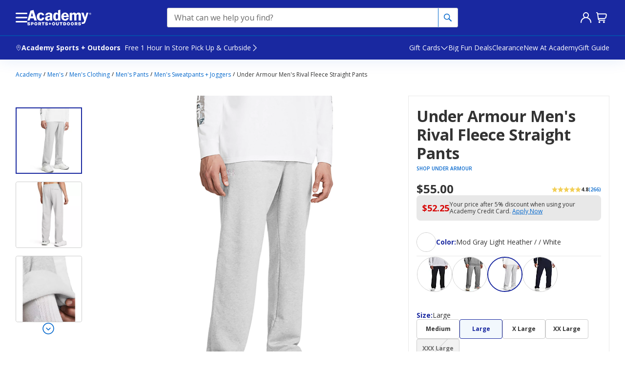

--- FILE ---
content_type: text/css
request_url: https://www.academy.com/static-assets/prod1central_component_registry_vol/components/pdp240/1.0.0/lazy-backInStockModal240.0f7f5df8b872748535d2.css
body_size: 576
content:
.closeBtnWrapper--ibaJp{position:absolute;right:4px;top:4px}.closeBtnWrapper--ibaJp button{border:none;background-color:rgba(0,0,0,0);padding:0;display:flex}@media(min-width: 1024px){.closeBtnWrapper--ibaJp{right:8px;top:8px}}
.priceWrapper--uKyTm{font:700 var(--fs-hdr6)/1.2 var(--ff-pri);color:var(--Primary-Academy-Gray, #333);text-transform:uppercase;margin-top:8px}
.productInfoWrapper--zg_MX{display:flex;flex-direction:column;align-items:flex-start;align-self:stretch}.productName--ohwly{font:400 var(--fs-txt1)/1.2 var(--ff-pri);color:var(--Primary-Academy-Gray, #333);overflow:hidden;text-overflow:ellipsis;margin:0}.skuWrapper--empDv{display:flex;margin:0;line-height:1}.attributeWrapper--kjpHY{margin:0;margin-top:12px}.pairName--r6Kv6{font:700 var(--fs-txt2)/1.2 var(--ff-pri);color:var(--Primary-Academy-Gray, #333)}.pairValue--PK7sX{font:400 var(--fs-txt2)/1.2 var(--ff-pri);color:var(--Primary-Academy-Gray, #333);overflow:hidden;text-overflow:ellipsis}
.lineItemWrapper--UPTk6{display:flex;align-items:center;gap:12px}.wrapperNoLink--GW3sV{position:relative;border:none}.imageWrapper--cz25k img{width:120px;max-height:100%;aspect-ratio:1}
.storeWrapper--g62yt{display:flex;flex-direction:column;align-self:stretch;gap:4px}.storeTitle--Q_K8i{font:700 var(--fs-txt3)/1.2 var(--ff-pri);color:var(--Primary-Academy-Gray, #333);text-transform:uppercase}.storeNeighborhood--h2RC7{font:700 var(--fs-txt2)/1.2 var(--ff-pri);color:var(--Primary-Academy-Gray, #333)}.storeInfo--gty8m{font:400 var(--fs-txt2)/1.2 var(--ff-pri);color:var(--Neutrals-Gray50, #6A6A6A)}
.bisModalWrapper--Vpc1C{position:relative}.title--pz9xZ{font:700 var(--fs-hdr6)/1.2 var(--ff-pri);color:var(--Primary-Academy-Blue, #1928A0);margin:0}.subTitle--Q0W3J{font:400 var(--fs-txt1)/1.2 var(--ff-pri);color:var(--Primary-Academy-Gray, #333);margin:0}.bisWrapper--QLS47{display:flex;max-width:536px;padding:16px;flex-direction:column;align-items:flex-start;gap:16px;align-self:stretch;border-radius:4px;background:var(--Primary-White, #FFF)}@media(min-width: 1024px){.bisWrapper--QLS47{padding:24px}}.inputWrapper--L6byn{width:100%}.buttonWrapper--Ln9fZ{display:flex;flex-direction:column;gap:16px;width:100%}
.bisModalWrapper--HxqUf{position:relative}


--- FILE ---
content_type: image/svg+xml
request_url: https://images.contentstack.io/v3/assets/blt964243cdd7810dea/bltd4f0b7aa11d3f605/60cae1b55a50fc37590b246d/social-youtube.svg
body_size: -117
content:
<svg xmlns="http://www.w3.org/2000/svg" width="19.75" height="14.662" viewBox="0 0 19.75 14.662"><defs><style>.a{fill:#FFF;}</style></defs><path class="a" d="M359.8,206.7a2.6,2.6,0,0,0-2.062-1.971,40.768,40.768,0,0,0-7.331-.55,41.373,41.373,0,0,0-7.376.55,2.542,2.542,0,0,0-2.062,1.971,30.055,30.055,0,0,0-.367,4.811,24.929,24.929,0,0,0,.412,4.811,2.607,2.607,0,0,0,2.062,1.971,49.826,49.826,0,0,0,14.756,0,2.545,2.545,0,0,0,2.062-1.971,35.148,35.148,0,0,0,.458-4.811A32.071,32.071,0,0,0,359.8,206.7Zm-11.867,8.018V208.3l5.59,3.207Z" transform="translate(-340.603 -204.176)"/></svg>

--- FILE ---
content_type: text/javascript;charset=UTF-8
request_url: https://apps.bazaarvoice.com/deployments/academy/main_site/production/en_US/swat_questions-config.js
body_size: 19555
content:
/*!
 * Bazaarvoice swat_questions 2.24.2 config
 * Fri, 14 Nov 2025 17:49:51 GMT
 *
 * http://bazaarvoice.com/
 *
 * Copyright 2025 Bazaarvoice. All rights reserved.
 *
 */
window.performance && window.performance.mark && window.performance.mark('bv_loader_configure_swat_questions_start');BV["swat_questions"].configure({"buildTimestamp":1763142591231,"locale":"en_US","contentLocales":["en_US"],"apiKey":"","onlyShowDisplayedLocaleStatistics":true,"messages":{"content_secondary_btn_Questions":"Answer this Question","offscreen_content_secondary_btn_Questions":"Answer this question by {authorDisplayName}.","offscreen_label_for_fullprofile_button":"See {DisplayName} profile.","questionCloseForAnswers":"This question is closed for new answers!","timeStamp_swat":"seconds,a minute ago,1 minute from now,minutes,a hour ago,1 hour from now,hours,a day ago,Tomorrow,days,a month ago,Next month,months,a year ago,Next year,years,Last century,Next century,centuries,ago,Just now,from now","review_timestamp":"a seconds ago, {timevalue} seconds ago, a minute ago, {timevalue} minutes ago, a hour ago, {timevalue} hours ago, a day ago, {timevalue} days ago, a month ago, {timevalue} months ago, a year ago, {timevalue} years ago, {timevalue} Last century, {timevalue} Next century, {timevalue} centuries ago, Just now, from now","anonymousUser":"Anonymous","submit_answer":"Post Answer","qna_search_label":"Have a question? Ask people who own it.","qna_search_placeholder":"Example: Shipping information","qna_search_minitext":"Start typing your question and we'll check if it was already asked and answered.","qna_search_noresult":"No Results","clearSearch":"Clear Search field","qna_answer_idtext":"Answers","qna_question_idtext":"Q:","authorProfileArchiveTabQuestions":"Questions","display_answertext":"Answer","askQuestion":"{ Gender, select, other { Ask a question } }","qna_ask_a_question_new":"Submit new question","firstToAskQuestion":"{ Gender, select, other {Be the first to ask a question} }","paginationPrevious":"Previous","paginationNext":"Next","content_type_display":"{ type, select, review { { total, plural, one {Review} other {Reviews} } } question { { total, plural, one {Question} other {Questions} } } answer { { total, plural, one {Answer} other {Answers} } } product { { total, plural, one {Product} other {Products} } } other { { total, plural, one {Content} other {Content} } } }","contentListPageInfoSimple":"{orphanEnd, select, true {{total, plural, one {{lastPageSize} of {total}} other {{lastPageSize} of {total}} }} other {{total, plural, one {{pageSize} of {total}} other {{pageSize} of {total}} }} }","qna_noquestions":"No questions have been asked about this product.","questionsSorted":"Questions are sorted by {sortType}.","header_question":"Ask a Question","error_ERROR_FORM_REQUIRED_FAKE":"required","display_usernickname":"Nickname","placeholder_usernickname":"Example: bob27","display_userlocation":"Location","inpage_location_placeholder":"Example: New York, NY","inpage_maximum_form_text_length":"{typed}/{remaining} maximum","inpage_minimum_form_text_length":"{typed}/{minimum} minimum","display_useremail":"Email","placeholder_useremail":"Example: yourname@example.com","qa_question_summary_text":"Question Text","qa_close_button":"Close","error_message_required":"Required","error_message_minlength":"{difference, plural, one { {difference} character too short } other { {difference} characters too short }}","error_message_maxlength":"{difference, plural, one { {difference} character too long } other { {difference} characters too long } }","qa_error_email_validation":"Invalid Email.","qa_submit_button":"Submit","qa_cancel_button":"Cancel","qa_terms_and_conditions_label":"Terms and Conditions","qa_question_required":"Required: ","qa_valid_field":"This is valid field","qa_invalid_field":"This is invalid field","qa_maximum_characters":"Maximum of {max} Characters","qa_minimum_characters":"Minimum of {min} Characters","qa_question_submission_success":"Your question was submitted","contentPreview_Questions":"Thank you for submitting a question! Your question is being moderated and may take up to a few days to appear.","qna_see_all_answers":"{totalAnswers, plural, one { See answer ({totalAnswers}) } other { See answers ({totalAnswers})}}","qna_hide_all_answers":"{totalAnswers, plural, one { Hide answer ({totalAnswers}) } other { Hide answers ({totalAnswers})}}","qna_answer_header":"A:","contentSubmitted_answer":"Your answer was submitted!","header_answer":"My Answer","contentPreview_Answers":"Thank you for submitting the answer! Your Answer is being moderated and may take up to a few days to appear.","anonymous":"Anonymous","content_sort_label":"Sort by","recentQuestionsFirst":"Newest questions","recentQuestionsLast":"Oldest questions","recentAnswersFirst":"Newest answers","recentAnswersLast":"Oldest answers","mostAnsweredQuestionsFirst":"Most answered","mostAnsweredQuestionsLast":"Answers needed","answersWithAffiliationStaffFirst":"Staff answers","featuredQuestionsFirst":"Featured questions first","helpfulnessAnswersFirst":"Most helpful answers","helpfulnessAnswersLast":"Least helpful answers","sort_by_text":"Menu, Sort by { filterValue }.","sort_disabled_info":"Sort experience is disabled within search results.","display_casltext":"You may receive emails regarding this submission. Any emails will include the ability to opt-out of future communications.","positiveFeedback":"Yes: {Type, select, review {{TotalPositiveFeedbackCount, plural, one {{TotalPositiveFeedbackCount} person found this review by {authorDisplayName} helpful.} other {{TotalPositiveFeedbackCount} people found this review by {authorDisplayName} helpful.}}} answer {{TotalPositiveFeedbackCount, plural, one {{TotalPositiveFeedbackCount} person found this answer by {authorDisplayName} helpful.} other {{TotalPositiveFeedbackCount} people found this answer by {authorDisplayName} helpful.}}} comment {{TotalPositiveFeedbackCount, plural, one {{TotalPositiveFeedbackCount} person found this comment by {authorDisplayName} helpful.} other {{TotalPositiveFeedbackCount} people found this comment by {authorDisplayName} helpful.}}} other {{TotalPositiveFeedbackCount} people found this comment by {authorDisplayName} helpful.}}","negativeFeedback":"No: {Type, select, review {{TotalNegativeFeedbackCount, plural, one {{TotalNegativeFeedbackCount} person did not find this review by {authorDisplayName} helpful.} other {{TotalNegativeFeedbackCount} people did not find this review by {authorDisplayName} helpful.}}} answer {{TotalNegativeFeedbackCount, plural, one {{TotalNegativeFeedbackCount} person did not find this answer by {authorDisplayName} helpful.} other {{TotalNegativeFeedbackCount} people did not find this answer by {authorDisplayName} helpful.}}} comment {{TotalNegativeFeedbackCount, plural, one {{TotalNegativeFeedbackCount} person did not find this comment by {authorDisplayName} helpful.} other {{TotalNegativeFeedbackCount} people did not find this comment by {authorDisplayName} helpful.}}} other {{TotalNegativeFeedbackCount} people did not find this comment by {authorDisplayName} helpful.}}","markAsInappropriate":"{hasTitle, select, true { Report this {contentSelectType} {Title} by {authorDisplayName} as inappropriate. } other { {contentSelectType, select, review { Report this review by {authorDisplayName} as inappropriate. } comment { Report this comment by {authorDisplayName} as inappropriate. } clientresponse { Report this response by {authorDisplayName} as inappropriate. } question { Report this question by {authorDisplayName} as inappropriate. } answer { Report this answer by {authorDisplayName} as inappropriate. } other { Report this content by {authorDisplayName} as inappropriate. } } } }","markedAsInappropriate":"This {contentSelectType} by {authorDisplayName} has been reported as inappropriate","aria_alert_voted_inappropriate":"You have successfully reported this content as inappropriate.","aria_alert_voted_negative":"Your vote was successful. The number of negative votes is now {Count}.","aria_alert_voted_positive":"Your vote was successful. The number of positive helpfulness votes is now {Count}.","contentReportBtn":"Report","contentReportedBtn":"Reported","contentHelpfulQuestion":"Helpful?","contentHelpfulAriaLabel":"Content helpfulness","swatSyndicationTextNoLink":"Originally posted on {Name}","swatSyndicationText":"Originally posted on <a href=\"\\#\">{Name}</a>","agreements_error":"Agreements","contentFeaturedBadge":"Featured","contentFeaturedBadgeAltText":"Featured review","contentIncentivizedReviewBadge":"Received Free Product","contentVerifiedPurchaserBadge":"Verified Purchaser","avatar_badge_expert":"Expert","avatar_badge_staff":"Staff","avatar_rank_TOP_1":"Top Contributor","avatar_rank_TOP_10":"Top 10 Contributor","avatar_rank_TOP_25":"Top 25 Contributor","avatar_rank_TOP_50":"Top 50 Contributor","avatar_rank_TOP_100":"Top 100 Contributor","avatar_rank_TOP_250":"Top 250 Contributor","avatar_rank_TOP_500":"Top 500 Contributor","avatar_rank_TOP_1000":"Top 1000 Contributor","avatar_badge_brand":"Brand","aria_label_for_reviews_author_name":"All content by user {UserName}.","authorProfileArchiveTabReviews":"Reviews","product_tested_date":"Product Tested","offscreen_ratingStars":"{Rating} out of {RatingRange} stars.","offscreen_secondary_rating":"{Value} out of {ValueRange}","responseFrom_reviewresponse":"Response from {Department}:","responseFrom":"Response from {clientName}:","contentItem_translateContent":"Translate with Google","contentItem_translateContentPending":"Loading translation…","contentItem_translateContentFailure":"Translation failed.","contentItem_translateContentRetry":"Try again","contentItem_translateContentAttribution":"Translated by Google","contentItem_translationTermsTitle":"About this translation","contentItem_untranslateQuestion":"Show original question","contentItem_untranslateAnswer":"Show original answer","contentItem_untranslateContent":"Show original review","contentItem_googleDisclaimer":"The service may contain translations powered by Google. Google disclaims all warranties related to the translations, express or implied, including any warranties of accuracy, reliablity, and any implied warranties of merchantiblity, fitness for a particular purpose and noninfringment.","offscreen_expandedAnswer_section":"{count} Answers to Question: {question}.","inpage_error_title":"Error","inpage_submit_success_message_title":"Success","wait_feedback":"Loading","show_full_offscreen_Review":"This action will open a modal dialog.","offscreen_showFormModalNotice":"This action will open a submission form.","error_blank_login_url":"Authentication failed. The form can't be loaded.","swat_review_location":"Reviewed in {countryName}","error_message_deeplink":"An unexpected error occurred. Please try again later.","error_page_modal_message":"Error Page Modal","question_approved_offscreen_message":" You are currently on the Close button of the Approved question modal","question_approved_offscreen_modal_message":"Approved question, modal. Your question is approved.","answer_approved_offscreen_message":"You are currently on the Close button of Approved answer modal.","answer_approved_offscreen_modal_message":"Approved answer, modal. Your answer is approved.","question_answered_offscreen_message":"You are currently on the Close button of Answered question modal.","question_answered_offscreen_modal_message":"Answered question, modal. You have received an answer.","question_rejection_offscreen_label_message":"You can post a new question","answer_rejection_apo_offscreen_label_message":"You can post a new answer","question_reported_offscreen_message":"You are currently on the Close button of the Reported question modal","question_reported_offscreen_modal_message":"Reported question, modal. Your question is reported.","answer_reported_offscreen_message":"You are currently on the Close button of the Reported answer modal","answer_reported_offscreen_modal_message":"Reported answer, modal. Your answer is reported.","ai_generated_label":"AI-generated","ai_generated_popover_message":"AI pulls information from product descriptions, reviews, and past answers to generate this response.","ai_assisted_label":"AI-assisted","ai_assisted_popover_message":"This response is partially AI-generated, using product details, reviews, and past answers.","media_dialog_label":"Media Viewer","closeAnswerDialog":"Close answer dialog","nextImage":"Next Image","prevImage":"Previous Image","contentItem_defaultPhotoCaption":"{ContentType, select, review {Review photo {ItemNumber}} comment {Comment photo {ItemNumber}} clientresponse {Comment photo {ItemNumber}} question {Question photo {ItemNumber}} answer {Answer photo {ItemNumber}} other {Content photo {ItemNumber}}}.","contentItem_defaultVideoCaption":"{ContentType, select, review { Review video {ItemNumber} } comment { Comment video {ItemNumber} } clientresponse { Comment video {ItemNumber} } question { Question video {ItemNumber} } answer { Answer video {ItemNumber} } other { Content video {ItemNumber} } }","ugc_translated":"{ugcType} translated.","ugc_translated_to_original":"Original {ugcType} updated.","ugc_translation_failed":"{ugcType} translation failed.","ugc_type":"{ Type, select, review {Review} question {Question} answer {Answer} other {Content} }","close_feature_popover":"Close {feature_name} popover"},"deploymentId":"Academy/main_site/PRODUCTION/en_US","domains":[{"allowSubdomain":true,"domainAddress":"BAZAARVOICE.COM","thirdPartyCookieEnabled":false,"firstPartyCookieEnabled":true},{"allowSubdomain":true,"domainAddress":"developer.bazaarvoice.com","thirdPartyCookieEnabled":false,"firstPartyCookieEnabled":true},{"allowSubdomain":true,"domainAddress":"ACADEMY.COM","thirdPartyCookieEnabled":false,"firstPartyCookieEnabled":true},{"allowSubdomain":true,"domainAddress":"academy.com","thirdPartyCookieEnabled":false,"firstPartyCookieEnabled":true},{"allowSubdomain":true,"domainAddress":"bazaarvoice.com","thirdPartyCookieEnabled":false,"firstPartyCookieEnabled":true},{"allowSubdomain":true,"domainAddress":"epi-crawl-console-na.amazon.com","thirdPartyCookieEnabled":false,"firstPartyCookieEnabled":true},{"allowSubdomain":true,"domainAddress":"localhost","thirdPartyCookieEnabled":false,"firstPartyCookieEnabled":true},{"allowSubdomain":true,"domainAddress":"uat3www.academy.com","thirdPartyCookieEnabled":false,"firstPartyCookieEnabled":true},{"allowSubdomain":true,"domainAddress":"35.202.235.124","thirdPartyCookieEnabled":false,"firstPartyCookieEnabled":true},{"allowSubdomain":true,"domainAddress":"35.202.244.154","thirdPartyCookieEnabled":false,"firstPartyCookieEnabled":true},{"allowSubdomain":true,"domainAddress":"sapient.com","thirdPartyCookieEnabled":false,"firstPartyCookieEnabled":true},{"allowSubdomain":true,"domainAddress":"sapientrazorfish.com","thirdPartyCookieEnabled":false,"firstPartyCookieEnabled":true},{"allowSubdomain":true,"domainAddress":"publicisgroupe.net","thirdPartyCookieEnabled":false,"firstPartyCookieEnabled":true},{"allowSubdomain":true,"domainAddress":"uat6www.academy.com","thirdPartyCookieEnabled":false,"firstPartyCookieEnabled":true},{"allowSubdomain":true,"domainAddress":"uat9www.academy.com","thirdPartyCookieEnabled":false,"firstPartyCookieEnabled":true},{"allowSubdomain":true,"domainAddress":"uat4www.academy.com","thirdPartyCookieEnabled":false,"firstPartyCookieEnabled":true},{"allowSubdomain":true,"domainAddress":"uatw5ww.academy.com","thirdPartyCookieEnabled":false,"firstPartyCookieEnabled":true},{"allowSubdomain":true,"domainAddress":"uat7www.academy.com","thirdPartyCookieEnabled":false,"firstPartyCookieEnabled":true},{"allowSubdomain":true,"domainAddress":"uat8www.academy.com","thirdPartyCookieEnabled":false,"firstPartyCookieEnabled":true},{"allowSubdomain":true,"domainAddress":"betawww.academy.com","thirdPartyCookieEnabled":false,"firstPartyCookieEnabled":true},{"allowSubdomain":true,"domainAddress":"perf.academy.com","thirdPartyCookieEnabled":false,"firstPartyCookieEnabled":true},{"allowSubdomain":true,"domainAddress":"staging.fan.com","thirdPartyCookieEnabled":false,"firstPartyCookieEnabled":true},{"allowSubdomain":true,"domainAddress":"34.133.104.142","thirdPartyCookieEnabled":false,"firstPartyCookieEnabled":true},{"allowSubdomain":true,"domainAddress":"34.135.99.190","thirdPartyCookieEnabled":false,"firstPartyCookieEnabled":true}],"displayCode":"9102","incentivized":false,"featureFlags":{"enableAnswerTheQuestion":true,"searchEnabled":false,"seoPagination":false,"profileDisplayFlag":"hover","fullProfileLinkFlag":true,"anonymousSubmission":false,"displayTeamAbTesting":false,"translatedQnA":false,"swat_backend_display":true,"sortDropdownType":"hover","sortOptions":["recentQuestionsFirst","recentAnswersFirst","answersWithAffiliationStaffFirst","helpfulnessAnswersFirst"],"defaultSortOption":"recentQuestionsFirst","reviewAttributionFlag":true,"productFamiliesAttributionFlag":true,"syndicationAttributionFlag":[],"allowCssOverrides":false,"reviewLocation":false,"swatModalRenderingOutsideBVContainer":false,"swatContainerEnabled":false,"dsaEnabled":false,"showAutomatedAnswers":false,"clientName":"Academy"},"styles":{"color":{"standardTextColor":"#333333","linkTextStandardColor":"#1528A1","linkTextVisitedColor":"#1528A1","linkTextHoverColor":"#1528A1","buttonTextStandardColor":"#FFFFFF","buttonTextHoverColor":"#FFFFFF","buttonColor":"#003366","buttonHoverColor":"#003366","secondaryButtonTextStandardColor":"#FFFFFF","secondaryButtonTextHoverColor":"#FFFFFF","secondaryButtonColor":"#003366","secondaryButtonHoverColor":"#003366","sectionHeaderControlsFontColor":"#333333","histogramBarFillColor":"#FFC400","histogramBackgroundColor":"#E8E8E8","histogramBarFontColor":"#333333"},"background":{"mainBackgroundColor":"transparent","sectionHeaderBackgroundColor":"transparent","sectionHeaderControlBackgroundColor":"transparent","formFieldsetBackgroundColor":"#F7F7F7","formFieldsetNormalBackgroundColor":"transparent","formFieldsetFocusedBackgroundColor":"transparent","contentHeaderBackgroundColor":"transparent","contentSummaryBackgroundColor":"transparent","inputTextBackgroundColor":"#ffffff","defaultFiltersBackgroundColor":"#fff","lightboxBackgroundColor":"#FFF"},"padding":{"paddingBottom":"0px","paddingLeft":"0px","paddingRight":"0px","paddingTop":"0px","contentItemPaddingBottom":"0px","contentItemPaddingLeft":"0px","contentItemPaddingRight":"0px","contentItemPaddingTop":"10px","contentHeaderPaddingBottom":"10px","contentHeaderPaddingLeft":"10px","contentHeaderPaddingRight":"10px","contentHeaderPaddingTop":"10px","contentSummaryPaddingBottom":"10px","contentSummaryPaddingLeft":"10px","contentSummaryPaddingRight":"10px","contentSummaryPaddingTop":"10px"},"margin":{"marginBottom":"0px","marginLeft":"0px","marginRight":"0px","marginTop":"0px","contentItemMarginBottom":"0px","contentItemMarginLeft":"10px","contentItemMarginRight":"10px","contentItemMarginTop":"0px","contentHeaderMarginBottom":"0px","contentHeaderMarginLeft":"0px","contentHeaderMarginRight":"0px","contentHeaderMarginTop":"0px","contentSummaryMarginBottom":"0px","contentSummaryMarginLeft":"0px","contentSummaryMarginRight":"0px","contentSummaryMarginTop":"0px"},"font":{"standardFontSize":"14px","standardFontFamily":"-apple-system, BlinkMacSystemFont, \"Segoe UI\", Roboto, Helvetica, Arial, sans-serif, \"Apple Color Emoji\", \"Segoe UI Emoji\", \"Segoe UI Symbol\"","standardFontTransform":"none","standardFontStyles":[],"sectionHeaderFontFamily":"-apple-system, BlinkMacSystemFont, \"Segoe UI\", Roboto, Helvetica, Arial, sans-serif","sectionHeaderFontColor":"#212529","sectionHeaderFontTransform":"uppercase","sectionHeaderFontSize":"16px","sectionHeaderFontStyles":["bold"],"reviewDateFontFamily":"-apple-system, BlinkMacSystemFont, \"Segoe UI\", Roboto, Helvetica, Arial, sans-serif, \"Apple Color Emoji\", \"Segoe UI Emoji\", \"Segoe UI Symbol\"","reviewDateFontColor":"#333333","reviewDateFontTransform":"none","reviewDateFontSize":"14px","reviewDateFontStyles":[],"reviewTitleFontColor":"#333333","reviewTitleFontFamily":"-apple-system, BlinkMacSystemFont, \"Segoe UI\", Roboto, Helvetica, Arial, sans-serif, \"Apple Color Emoji\", \"Segoe UI Emoji\", \"Segoe UI Symbol\"","reviewTitleFontTransform":"none","reviewTitleFontSize":"20px","reviewTitleFontStyles":["bold"],"reviewLabelFontFamily":"-apple-system, BlinkMacSystemFont, \"Segoe UI\", Roboto, Helvetica, Arial, sans-serif, \"Apple Color Emoji\", \"Segoe UI Emoji\", \"Segoe UI Symbol\"","reviewLabelLineHeight":"20px","reviewLabelFontColor":"#333333","reviewLabelFontTransform":"none","reviewLabelFontSize":"14px","reviewLabelFontStyle":[],"reviewerNameFontFamily":"-apple-system, BlinkMacSystemFont, \"Segoe UI\", Roboto, Helvetica, Arial, sans-serif, \"Apple Color Emoji\", \"Segoe UI Emoji\", \"Segoe UI Symbol\"","reviewerNameFontColor":"#333333","reviewerNameFontTransform":"none","reviewerNameFontSize":"14px","reviewerNameFontStyles":["bold"],"linkTextStandardSize":"16px","linkTextStandardFontFamily":"-apple-system, BlinkMacSystemFont, \"Segoe UI\", Roboto, Helvetica, Arial, sans-serif, \"Apple Color Emoji\", \"Segoe UI Emoji\", \"Segoe UI Symbol\"","linkTextStandardTransform":"none","linkTextStandardStyles":["bold","underline"],"linkTextVisitedFontFamily":"-apple-system, BlinkMacSystemFont, \"Segoe UI\", Roboto, Helvetica, Arial, sans-serif, \"Apple Color Emoji\", \"Segoe UI Emoji\", \"Segoe UI Symbol\"","linkTextVisitedTransform":"none","linkTextVisitedcharacterStyles":["bold","underline"],"linkTextVisitedSize":"16px","linkTextHoverSize":"16px","linkTextHoverFontFamily":"-apple-system, BlinkMacSystemFont, \"Segoe UI\", Roboto, Helvetica, Arial, sans-serif, \"Apple Color Emoji\", \"Segoe UI Emoji\", \"Segoe UI Symbol\"","linkTextHoverTransform":"none","linkTextHoverStyles":["bold","underline"],"buttonTextStandardSize":"16px","buttonTextStandardFontFamily":"-apple-system, BlinkMacSystemFont, \"Segoe UI\", Roboto, Helvetica, Arial, sans-serif, \"Apple Color Emoji\", \"Segoe UI Emoji\", \"Segoe UI Symbol\"","buttonTextStandardTransform":"uppercase","buttonTextStandardStyles":["bold"],"buttonTextHoverSize":"16px","buttonTextHoverFontFamily":"-apple-system, BlinkMacSystemFont, \"Segoe UI\", Roboto, Helvetica, Arial, sans-serif, \"Apple Color Emoji\", \"Segoe UI Emoji\", \"Segoe UI Symbol\"","buttonTextHoverTransform":"uppercase","buttonTextHoverStyles":["bold"],"defaultFiltersFontSize":13,"defaultFiltersFontColor":"#333","defaultFiltersFontFamily":"Arial, Helvetica, sans-serif","defaultFiltersFontTextTransform":"none","defaultFiltersFontStyles":[],"secondaryButtonTextStandardSize":"16px","secondaryButtonTextStandardFontFamily":"-apple-system, BlinkMacSystemFont, \"Segoe UI\", Roboto, Helvetica, Arial, sans-serif, \"Apple Color Emoji\", \"Segoe UI Emoji\", \"Segoe UI Symbol\"","secondaryButtonTextStandardTransform":"none","secondaryButtonTextStandardStyles":["bold"],"secondaryButtonTextHoverSize":"16px","secondaryButtonTextHoverFontFamily":"-apple-system, BlinkMacSystemFont, \"Segoe UI\", Roboto, Helvetica, Arial, sans-serif, \"Apple Color Emoji\", \"Segoe UI Emoji\", \"Segoe UI Symbol\"","secondaryButtonTextHoverTransform":"none","secondaryButtonTextHoverStyles":["bold"],"reviewTextFontFamily":"-apple-system, BlinkMacSystemFont, \"Segoe UI\", Roboto, Helvetica, Arial, sans-serif, \"Apple Color Emoji\", \"Segoe UI Emoji\", \"Segoe UI Symbol\"","reviewTextFontColor":"#333333","reviewTextFontTransform":"none","reviewTextFontSize":"14px","reviewTextFontStyles":[],"sectionHeaderControlsFontSize":"14px","sectionHeaderControlsFontFamily":"-apple-system, BlinkMacSystemFont, \"Segoe UI\", Roboto, Helvetica, Arial, sans-serif, \"Apple Color Emoji\", \"Segoe UI Emoji\", \"Segoe UI Symbol\"","sectionHeaderControlsFontTransform":"none","sectionHeaderControlsFontStyles":[],"formFieldsetLabelFontColor":"#333333","formFieldsetLabelFontFamily":"-apple-system, BlinkMacSystemFont, \"Segoe UI\", Roboto, Helvetica, Arial, sans-serif, \"Apple Color Emoji\", \"Segoe UI Emoji\", \"Segoe UI Symbol\"","formFieldsetLabelFontStyles":["bold"],"formFieldsetLabelFontSize":"20px","formFieldsetLabelTextTransform":"none","validationErrorFontColor":"#992B2B","validationErrorFontFamily":"Arial, Helvetica, sans-serif","validationErrorFontStyles":["bold"],"validationErrorFontSize":"12px","validationErrorTextTransform":"none","inputPlaceholderFontColor":"#757575","inputPlaceholderFontFamily":"Arial, Helvetica, sans-serif","inputPlaceholderFontStyles":[],"inputPlaceholderFontSize":"12px","inputPlaceholderTextTransform":"none","successHeaderFontColor":"#45992B","successHeaderFontFamily":"Arial, Helvetica, sans-serif","successHeaderFontStyles":["bold"],"successHeaderFontSize":"12px","successHeaderTextTransform":"none","userProfileFontFamily":"-apple-system, BlinkMacSystemFont, \"Segoe UI\", Roboto, Helvetica, Arial, sans-serif, \"Apple Color Emoji\", \"Segoe UI Emoji\", \"Segoe UI Symbol\"","userProfileFontColor":"#333333","userProfileFontTransform":"none","userProfileFontSize":14,"userProfileFontStyle":[],"histogramBarFontColor":"#333333","histogramBarFontSize":"14px","histogramBarFontFamily":"-apple-system, BlinkMacSystemFont, \"Segoe UI\", Roboto, Helvetica, Arial, sans-serif, \"Apple Color Emoji\", \"Segoe UI Emoji\", \"Segoe UI Symbol\"","histogramBarFontTransform":"none","histogramFontStyles":[],"inputTextFontFamily":"Arial, Helvetica, sans-serif","inputTextFontSize":"14px","inputTextFontTransform":"none","inputTextFontStyles":[],"inputTextFontColor":"#333","inputTextFontLineHeight":"21px"},"border":{"mainBorderBottomStyle":"none","mainBorderBottomColor":"transparent","mainBorderBottomWidth":"0px","mainBorderLeftStyle":"none","mainBorderLeftColor":"transparent","mainBorderLeftWidth":"0px","mainBorderRightStyle":"none","mainBorderRightColor":"transparent","mainBorderRightWidth":"0px","mainBorderTopStyle":"none","mainBorderTopColor":"transparent","mainBorderTopWidth":"0px","mainBorderBottomLeftRadius":"0px","mainBorderBottomRightRadius":"0px","mainBorderTopLeftRadius":"0px","mainBorderTopRightRadius":"0px","contentItemBorderBottomStyle":"none","contentItemBorderBottomColor":"transparent","contentItemBorderBottomWidth":"0px","contentItemBorderLeftStyle":"none","contentItemBorderLeftColor":"transparent","contentItemBorderLeftWidth":"0px","contentItemBorderRightStyle":"none","contentItemBorderRightColor":"transparent","contentItemBorderRightWidth":"0px","contentItemBorderTopStyle":"none","contentItemBorderTopColor":"transparent","contentItemBorderTopWidth":"0px","contentItemBorderBottomLeftRadius":"0px","contentItemBorderBottomRightRadius":"0px","contentItemBorderTopLeftRadius":"0px","contentItemBorderTopRightRadius":"0px","contentHeaderBorderBottomStyle":"solid","contentHeaderBorderBottomColor":"transparent","contentHeaderBorderBottomWidth":"1px","contentHeaderBorderLeftStyle":"solid","contentHeaderBorderLeftColor":"transparent","contentHeaderBorderLeftWidth":"1px","contentHeaderBorderRightStyle":"solid","contentHeaderBorderRightColor":"transparent","contentHeaderBorderRightWidth":"1px","contentHeaderBorderTopStyle":"solid","contentHeaderBorderTopColor":"transparent","contentHeaderBorderTopWidth":"1px","contentHeaderBorderBottomLeftRadius":"0px","contentHeaderBorderBottomRightRadius":"0px","contentHeaderBorderTopLeftRadius":"0px","contentHeaderBorderTopRightRadius":"0px","contentSummaryBorderBottomStyle":"none","contentSummaryBorderBottomColor":"transparent","contentSummaryBorderBottomWidth":"1px","contentSummaryBorderLeftStyle":"none","contentSummaryBorderLeftColor":"transparent","contentSummaryBorderLeftWidth":"0px","contentSummaryBorderRightStyle":"none","contentSummaryBorderRightColor":"transparent","contentSummaryBorderRightWidth":"0px","contentSummaryBorderTopStyle":"none","contentSummaryBorderTopColor":"transparent","contentSummaryBorderTopWidth":"1px","contentSummaryBorderBottomLeftRadius":"0px","contentSummaryBorderBottomRightRadius":"0px","contentSummaryBorderTopLeftRadius":"0px","contentSummaryBorderTopRightRadius":"0px","inlineProfileBorderBottomStyle":"none","inlineProfileBorderBottomColor":"transparent","inlineProfileBorderBottomWidth":"0px","inlineProfileBorderLeftStyle":"none","inlineProfileBorderLeftColor":"transparent","inlineProfileBorderLeftWidth":"0px","inlineProfileBorderRightStyle":"none","inlineProfileBorderRightColor":"transparent","inlineProfileBorderRightWidth":"0px","inlineProfileBorderTopStyle":"none","inlineProfileBorderTopColor":"transparent","inlineProfileBorderTopWidth":"0px","inlineProfileBorderBottomLeftRadius":"0px","inlineProfileBorderBottomRightRadius":"0px","inlineProfileBorderTopLeftRadius":"0px","inlineProfileBorderTopRightRadius":"0px","sectionHeaderBorderBottomStyle":"solid","sectionHeaderBorderBottomColor":"transparent","sectionHeaderBorderBottomWidth":"1px","sectionHeaderBorderLeftStyle":"solid","sectionHeaderBorderLeftColor":"transparent","sectionHeaderBorderLeftWidth":"1px","sectionHeaderBorderRightStyle":"solid","sectionHeaderBorderRightColor":"transparent","sectionHeaderBorderRightWidth":"1px","sectionHeaderBorderTopStyle":"none","sectionHeaderBorderTopColor":"transparent","sectionHeaderBorderTopWidth":"0px","sectionHeaderBorderBottomLeftRadius":"0px","sectionHeaderBorderBottomRightRadius":"0px","sectionHeaderBorderTopLeftRadius":"0px","sectionHeaderBorderTopRightRadius":"0px","buttonBorderBottomStyle":"solid","buttonBorderBottomColor":"#FFFFFF","buttonBorderBottomWidth":"0px","buttonBorderLeftStyle":"solid","buttonBorderLeftColor":"#FFFFFF","buttonBorderLeftWidth":"0px","buttonBorderRightStyle":"solid","buttonBorderRightColor":"#FFFFFF","buttonBorderRightWidth":"0px","buttonBorderTopStyle":"solid","buttonBorderTopColor":"#FFFFFF","buttonBorderTopWidth":"0px","buttonBorderBottomLeftRadius":"0px","buttonBorderBottomRightRadius":"0px","buttonBorderTopLeftRadius":"0px","buttonBorderTopRightRadius":"0px","secondaryButtonBorderBottomStyle":"none","secondaryButtonBorderBottomColor":"#FFFFFF","secondaryButtonBorderBottomWidth":"0px","secondaryButtonBorderLeftStyle":"none","secondaryButtonBorderLeftColor":"#FFFFFF","secondaryButtonBorderLeftWidth":"0px","secondaryButtonBorderRightStyle":"none","secondaryButtonBorderRightColor":"#FFFFFF","secondaryButtonBorderRightWidth":"0px","secondaryButtonBorderTopStyle":"none","secondaryButtonBorderTopColor":"#FFFFFF","secondaryButtonBorderTopWidth":"0px","secondaryButtonBorderBottomLeftRadius":"0px","secondaryButtonBorderBottomRightRadius":"0px","secondaryButtonBorderTopLeftRadius":"0px","secondaryButtonBorderTopRightRadius":"0px","inputFieldBorderBottomStyle":"solid","inputFieldBorderBottomColor":"#CBCCCD","inputFieldBorderBottomWidth":"1px","inputFieldBorderLeftStyle":"solid","inputFieldBorderLeftColor":"#CBCCCD","inputFieldBorderLeftWidth":"1px","inputFieldBorderRightStyle":"solid","inputFieldBorderRightColor":"#CBCCCD","inputFieldBorderRightWidth":"1px","inputFieldBorderTopStyle":"solid","inputFieldBorderTopColor":"#CBCCCD","inputFieldBorderTopWidth":"1px","inputFieldBorderBottomLeftRadius":"2px","inputFieldBorderBottomRightRadius":"2px","inputFieldBorderTopLeftRadius":"2px","inputFieldBorderTopRightRadius":"2px"},"line":{"primaryButtonLineHeight":"20px","primaryButtonHoverLineHeight":"20px","secondaryButtonLineHeight":"20px","secondaryButtonHoverLineHeight":"20px","reviewerNameLineHeight":"17px","reviewDateLineHeight":"17px","reviewTitleLineHeight":"24px","sectionHeaderLineHeight":"20px","lineBreakMaxWidth":"14px","standardLineHeight":"16px","reviewTextLineHeight":"16px","sectionHeaderControlsLineHeight":"17px","formFieldsetLabelFontLineHeight":"24px","validationErrorFontLineHeight":"24px","inputPlaceholderFontLineHeight":"24px","successHeaderFontLineHeight":"24px","defaultFiltersFontLineHeight":19.5}},"siteAuthEnabled":false,"siteAuthLoginUrl":null,"formDisplayType":"inline","agreements":{"agreements":{"termsAndConditions":{"userDefined":false,"name":"Terms & Conditions","attributes":{"displayType":{"$schema":"http://config.bazaarvoice.com/api/schemas/Configuration/TextAttribute/0.7","type":"TEXT","value":"HOSTED"},"submissionTitle":{"$schema":"http://config.bazaarvoice.com/api/schemas/Configuration/LocalizedTextAttribute/1.0.1","type":"LOCALIZED_TEXT","value":{"$schema":"http://config.bazaarvoice.com/api/schemas/Configuration/LocalizedText/1.0.1","defaultValue":"I agree to the terms &amp; conditions"}},"agreementTitle":{"$schema":"http://config.bazaarvoice.com/api/schemas/Configuration/LocalizedTextAttribute/1.0.1","type":"LOCALIZED_TEXT","value":{"$schema":"http://config.bazaarvoice.com/api/schemas/Configuration/LocalizedText/1.0.1","defaultValue":"Terms and Conditions"}},"hostedText":{"$schema":"http://config.bazaarvoice.com/api/schemas/Configuration/LocalizedRichTextAttribute/1.0.1","type":"LOCALIZED_RICH_TEXT","value":{"$schema":"http://config.bazaarvoice.com/api/schemas/Configuration/LocalizedText/1.0.1","defaultValue":"<p><strong>Introduction.&nbsp;&nbsp;</strong>Thank\nyou for submitting User Generated Content (“UGC”) through the Bazaarvoice, Inc.\n(“we”, “our” or “Bazaarvoice”) services. &nbsp;The UGC submitted by consumers\nsuch as yourself is helpful to many parties including other consumers,\nretailers and manufacturers.&nbsp; You probably already know UGC is heavily\nrelied-upon by consumers that are considering purchases.&nbsp; What you may not\nknow is that UGC is also used by product retailers and manufacturers for many\nother purposes, including product development and improvement, making decisions\non which products to stock and marketing.&nbsp; By submitting content you are\nhelping improve both the shopping experience and the product and service\nquality for the entire market.&nbsp; Bazaarvoice would like to be the first to\nthank you for your contribution!&nbsp;We have\nfound that there are a number of common questions that consumers have about the\nsubmission process.&nbsp; We have tried to answer those questions as thoroughly\nas possible, below. Please review these questions and explanations because they\ncontrol your submission of UGC.&nbsp; If you’ve read the below and still have\nquestions or would like further explanation you can contact our Privacy Team at\nprivacy@bazaarvoice.com, and they will get back to you as soon as\npossible.&nbsp;</p>\n\n<p><strong>What do Bazaarvoice and its clients need to\nuse the UGC:</strong>&nbsp;In order to use the UGC as described in\nthese terms, Bazaarvoice needs a license to use the UGC.&nbsp; Accordingly, you\nhereby grant Bazaarvoice, Bazaarvoice’s clients and each of their sublicensees\nand affiliates a perpetual, unlimited, nonexclusive, fully sublicenseable, irrevocable,\nworldwide right and license to use, reproduce, modify, adapt, publish,\ntranslate, create derivative works from, distribute, and display such content\nthroughout the world in any media. You further grant Bazaarvoice, Bazaarvoice’s\nclients and each of their and sublicensees and affiliates the right to use the\nname and likeness that you submit in connection with such content.&nbsp;</p>\n\n<p><strong>What you may post</strong>:\nDepending on the Bazaarvoice service, you may post reviews, comments, photos,\nquestions and other user-generated content (collectively “UGC”).&nbsp;</p>\n\n<p><strong>What you may not post:</strong>&nbsp;You\nmay not post any UGC that is illegal, obscene, threatening, defamatory,\ninfringes the intellectual property rights of any party, contains software\nviruses, commercial solicitation, chain letters, mass mailings or any form of\nspam.&nbsp; Additionally, you may not use a false e-mail address, impersonate\nany person or entity, or otherwise mislead as to the origin of any UGC.&nbsp;\nBazaarvoice reserves the right, but not the obligation, to remove any UGC from\na website on the Bazaarvoice network for any reason or no reason.&nbsp;</p>\n\n<p><strong>What happens to UGC that you submit:</strong>&nbsp;\nAny UGC you submit may be used for other advertising purposes and posted to\npublicly-facing websites, including other websites across the Internet on the\nBazaarvoice network in addition to the website that you originally submitted\nthe UGC. Accordingly, please do not post anything that you do not want to share\nwith the general public (for example, financial information, social security\nnumber, etc.).&nbsp; In addition, as mentioned in the introduction, the UGC\nthat you submit may be used for advertising, analytic and other statistical\npurposes including, for example, product improvement, benchmarking (e.g. where\nvarious products/services or categories of products/services are compared\nagainst each other or against the market as a whole), sentiment analysis (e.g.\nusing the data from multiple reviews it is possible to determine how consumers\nas a whole feel about a product/service), and online behavioral advertising.&nbsp;</p>\n\n<p><strong>What you are promising by submitting UGC:</strong>&nbsp;\nBy submitting UGC you represent and warrant that: (i) you are the sole owner of\nthe UGC; (ii) the UGC is accurate; (iii) you are at least thirteen (13) years\nold; and, (iv) the UGC you submit does not violate these Terms of Use.&nbsp;\nBecause you are solely responsible for what you post, you also agree to\nindemnify Bazaarvoice and Bazaarvoice’s clients for a breach of your\nrepresentations and warranties.&nbsp;&nbsp;</p>\n\n<p><strong>Where you can find additional information on\nBazaarvoice’s use of the UGC:</strong>&nbsp; Bazaarvoice’s use of\nany UGC you submit is subject to Bazaarvoice’s Privacy Policy, which can be\nfound at&nbsp;<a target=\"_blank\" rel=\"nofollow\" href=\"http://www.bazaarvoice.com/privacy-policy\">http://www.bazaarvoice.com/privacy-policy</a>.&nbsp;</p>\n\n<p><strong>What happens if there is a dispute:</strong>&nbsp;\nYou agree that all disputes between you and Bazaarvoice (whether or not such\ndispute involves a third party) with regard to your relationship with\nBazaarvoice, including without limitation disputes related to these Terms of\nUse, your use of this Site, and/or rights of privacy and/or publicity, will be\nresolved by binding, individual arbitration under the American Arbitration\nAssociation's rules for arbitration of consumer-related disputes and you and\nBazaarvoice hereby expressly waive trial by jury. As an alternative, you may\nbring your claim in your local \"small claims\" court, if permitted by\nthat small claims court's rules. You may bring claims only on your own behalf.\nNeither you nor Bazaarvoice will participate in a class action or class-wide arbitration\nfor any claims covered by this agreement. You also agree not to participate in\nclaims brought in a private attorney general or representative capacity, or\nconsolidated claims involving another person's account, if Bazaarvoice is a\nparty to the proceeding. This dispute resolution provision will be governed by\nthe Federal Arbitration Act. In the event the American Arbitration Association\nis unwilling or unable to set a hearing date within one hundred and sixty (160)\ndays of filing the case, then either Bazaarvoice or you can elect to have the\narbitration administered instead by the Judicial Arbitration and Mediation\nServices. Judgment on the award rendered by the arbitrator may be entered in\nany court having competent jurisdiction. Any provision of applicable law\nnotwithstanding, the arbitrator will not have authority to award damages,\nremedies or awards that conflict with these Terms of Use.&nbsp;You may opt out of this agreement to arbitrate.\nIf you do so, neither you nor Bazaarvoice can require the other to participate\nin an arbitration proceeding. To opt out, you must notify Bazaarvoice in\nwriting within 30 days of the date that you first became subject to this\narbitration provision. You must use this address to opt out: Bazaarvoice, Inc.\nATTN: Legal - Arbitration Opt Out 3900 N. Capital of Texas Hwy, Suite 300\nAustin, Texas 78746 privacy@bazaarvoice.com<b></b></p>"}},"remoteUrl":{"$schema":"http://config.bazaarvoice.com/api/schemas/Configuration/LocalizedTextAttribute/1.0.1","type":"LOCALIZED_TEXT","value":{"$schema":"http://config.bazaarvoice.com/api/schemas/Configuration/LocalizedText/1.0.1","defaultValue":""}},"required":{"$schema":"http://config.bazaarvoice.com/api/schemas/Configuration/LocalizedBooleanAttribute/1.0.2","type":"LOCALIZED_BOOLEAN","value":{"$schema":"http://config.bazaarvoice.com/api/schemas/Configuration/LocalizedBoolean/1.0.2","defaultValue":true}}},"id":"termsAndConditions","enabled":true}},"order":["termsAndConditions"]},"badgesInfo":[{"displayLabel":"","description":"This person has a high level of expertise or experience with the product or service.","customImage":false,"id":"expert","title":"Expert","enabled":false,"key":"Expert","type":"RANK"},{"displayLabel":"","description":"This reviewer owns this product.","customImage":false,"id":"verifiedPurchaser","title":"Verified Purchaser","enabled":true,"key":"VerifiedPurchaser","type":"CDV_BASED"},{"displayLabel":"","description":"The company that provides the product or service considers this review helpful.","customImage":false,"id":"featured","title":"Featured","enabled":false,"key":"Featured","type":"FEATURED"},{"displayLabel":"","description":"This person is one of the top 500 contributors of useful reviews.","customImage":false,"id":"top500","title":"Top 500 Contributor","enabled":false,"key":"TOP_500","type":"TOP_CONTRIBUTOR"},{"displayLabel":"","description":"This person is one of the top 10 contributors of useful reviews.","customImage":false,"id":"top10","title":"Top 10 Contributor","enabled":false,"key":"TOP_10","type":"TOP_CONTRIBUTOR"},{"displayLabel":"","description":"","customImage":false,"id":"bestAnswer","title":"Best Answer","enabled":false,"key":"BestAnswer","type":"BEST_ANSWER"},{"displayLabel":"","description":"This person is one of the top 50 contributors of useful reviews.","customImage":false,"id":"top50","title":"Top 50 Contributor","enabled":false,"key":"TOP_50","type":"TOP_CONTRIBUTOR"},{"displayLabel":"Sweepstakes","description":"","customImage":false,"id":"SweepstakesEntryTrue","title":"SweepstakesEntry: True","enabled":true,"type":"CDV_BASED"},{"displayLabel":"","description":"This person is one of the top 1000 contributors of useful reviews.","customImage":false,"id":"top1000","title":"Top 1000 Contributor","enabled":false,"key":"TOP_1000","type":"TOP_CONTRIBUTOR"},{"displayLabel":"","description":"This person is the top contributor of useful reviews.","customImage":false,"id":"top1","title":"Top Contributor","enabled":false,"key":"TOP_1","type":"TOP_CONTRIBUTOR"},{"displayLabel":"","description":"When enabled, you can configure these badges to indicate that the contributor has an affiliation with the product or retail organization.","customImage":true,"id":"staff","title":"Staff","enabled":true,"key":"Staff","type":"AFFILIATION"},{"displayLabel":"","description":"This person is one of the top 25 contributors of useful reviews.","customImage":false,"id":"top25","title":"Top 25 Contributor","enabled":false,"key":"TOP_25","type":"TOP_CONTRIBUTOR"},{"displayLabel":"","description":"This reviewer received an incentive to write this review. An incentive can be a coupon, sample product, sweepstakes entry, loyalty points, or other token of value in exchange for writing a review for this product.","customImage":false,"id":"IncentivizedReviewSyndication","title":"Incentivised Badge - Syndicated reviews","enabled":false,"key":"IncentivizedReviewSyndication","type":"CDV_BASED"},{"displayLabel":"","description":"","customImage":false,"id":"EmployeedropdowYes","title":"Employeedropdow: Yes","enabled":true,"type":"CDV_BASED"},{"displayLabel":"Academy Team Member","description":"","customImage":false,"id":"people_employeeYes","title":"people_employee: Yes","enabled":true,"type":"CDV_BASED"},{"displayLabel":"Incentivized Review","description":"This reviewer received an incentive to write this review. An incentive can be a coupon, sample product, sweepstakes entry, loyalty points, or other token of value in exchange for writing a review for this product.","customImage":false,"id":"incentivizedReview","title":"Incentivised Badge - Native reviews","enabled":true,"key":"IncentivizedReview","type":"CDV_BASED"},{"displayLabel":"","description":"This person is one of the top 250 contributors of useful reviews.","customImage":false,"id":"top250","title":"Top 250 Contributor","enabled":false,"key":"TOP_250","type":"TOP_CONTRIBUTOR"},{"displayLabel":"","description":"This badge shows that the reviewer is an employee or has an affiliation with the product or retailer","customImage":false,"id":"syndicatedStaff","title":"Staff Badge - Syndicated reviews","enabled":false,"key":"SyndicatedStaff","type":"AFFILIATION"},{"displayLabel":"","description":"","customImage":false,"id":"socialAnswering","title":"Social Answering","enabled":false,"key":"SocialAnswering","type":"SOCIAL_ANSWERING"},{"displayLabel":"","description":"This person is one of the top 100 contributors of useful reviews.","customImage":false,"id":"top100","title":"Top 100 Contributor","enabled":false,"key":"TOP_100","type":"TOP_CONTRIBUTOR"}],"peopleInfo":{"FavoriteBookGenre":{"id":"FavoriteBookGenre","displayLabel":"Favorite Book Genre","type":"CHOICE","hideDisplay":false,"possibleValues":{"Biographicalmem":{"displayLabel":"Biographical/Memoir","id":"Biographicalmem"},"Artsentertainme":{"displayLabel":"Arts/Entertainment","id":"Artsentertainme"},"Businesspersona":{"displayLabel":"Business/Personal Finance","id":"Businesspersona"},"Children":{"displayLabel":"Children","id":"Children"},"Comics":{"displayLabel":"Comics","id":"Comics"},"Computerstechno":{"displayLabel":"Computers/Technology","id":"Computerstechno"},"Cookbooks":{"displayLabel":"Cookbooks","id":"Cookbooks"},"Fiction":{"displayLabel":"Fiction","id":"Fiction"},"Healthy":{"displayLabel":"Healthy","id":"Healthy"},"Historic":{"displayLabel":"Historic","id":"Historic"},"Humor":{"displayLabel":"Humor","id":"Humor"},"Mysteries":{"displayLabel":"Mysteries","id":"Mysteries"},"Nonfiction":{"displayLabel":"Non-fiction","id":"Nonfiction"},"Politicscurrent":{"displayLabel":"Politics/Current Events","id":"Politicscurrent"},"Religion":{"displayLabel":"Religion","id":"Religion"},"Spirituality":{"displayLabel":"Spirituality","id":"Spirituality"},"Sciencefiction":{"displayLabel":"Science-Fiction","id":"Sciencefiction"},"Travel":{"displayLabel":"Travel","id":"Travel"}}},"EducationalRole":{"id":"EducationalRole","displayLabel":"Educational Role","type":"CHOICE","hideDisplay":false,"possibleValues":{"Parent":{"displayLabel":"Parent","id":"Parent"},"Student":{"displayLabel":"Student","id":"Student"},"Teacher":{"displayLabel":"Teacher","id":"Teacher"},"TeachingAssista":{"displayLabel":"Teaching Assistant","id":"TeachingAssista"},"Other":{"displayLabel":"Other","id":"Other"}}},"FavoriteMovieGenre":{"id":"FavoriteMovieGenre","displayLabel":"Favorite Movie Genre","type":"CHOICE","hideDisplay":false,"possibleValues":{"Actionadventure":{"displayLabel":"Action/Adventure","id":"Actionadventure"},"Classics":{"displayLabel":"Classics","id":"Classics"},"Comedy":{"displayLabel":"Comedy","id":"Comedy"},"Documentary":{"displayLabel":"Documentary","id":"Documentary"},"Drama":{"displayLabel":"Drama","id":"Drama"},"Horror":{"displayLabel":"Horror","id":"Horror"},"Independent":{"displayLabel":"Independent","id":"Independent"},"Kidsfamily":{"displayLabel":"Kids/Family","id":"Kidsfamily"},"Music":{"displayLabel":"Music","id":"Music"},"Romance":{"displayLabel":"Romance","id":"Romance"},"Sciencefiction":{"displayLabel":"Science-Fiction","id":"Sciencefiction"},"Sports":{"displayLabel":"Sports","id":"Sports"},"Thriller":{"displayLabel":"Thriller","id":"Thriller"},"Western":{"displayLabel":"Western","id":"Western"}}},"BodyType":{"id":"BodyType","displayLabel":"Body Type","type":"CHOICE","hideDisplay":false,"possibleValues":{"Apple":{"displayLabel":"Athletic","id":"Apple"},"Curvy":{"displayLabel":"Curvy","id":"Curvy"},"FullFigured":{"displayLabel":"Full figured","id":"FullFigured"},"Hourglass":{"displayLabel":"Hourglass","id":"Hourglass"},"LongAndLean":{"displayLabel":"Long and Lean","id":"LongAndLean"},"PearShaped":{"displayLabel":"Pear shaped","id":"PearShaped"},"Slender":{"displayLabel":"Slender","id":"Slender"},"Petite":{"displayLabel":"Petite","id":"Petite"}}},"HomeGoodsProfile":{"id":"HomeGoodsProfile","displayLabel":"Home Goods Profile","type":"CHOICE","hideDisplay":false,"possibleValues":{"Diyer":{"displayLabel":"DIYer","id":"Diyer"},"Professional":{"displayLabel":"Professional","id":"Professional"},"Other":{"displayLabel":"Other","id":"Other"}}},"Gender":{"id":"Gender","displayLabel":"Gender","type":"CHOICE","hideDisplay":false,"possibleValues":{"Male":{"displayLabel":"Male","id":"Male"},"Female":{"displayLabel":"Female","id":"Female"}}},"FashionStyle":{"id":"FashionStyle","displayLabel":"Fashion style","type":"CHOICE","hideDisplay":false,"possibleValues":{"Athletic":{"displayLabel":"Athletic","id":"Athletic"},"Casual":{"displayLabel":"Casual","id":"Casual"},"Classic":{"displayLabel":"Classic","id":"Classic"},"Contemporary":{"displayLabel":"Contemporary","id":"Contemporary"},"Eclectic":{"displayLabel":"Eclectic","id":"Eclectic"},"Flirty":{"displayLabel":"Flirty","id":"Flirty"},"Glamorous":{"displayLabel":"Glamorous","id":"Glamorous"},"Modest":{"displayLabel":"Modest","id":"Modest"},"Thrifty":{"displayLabel":"Thrifty","id":"Thrifty"},"Trendy":{"displayLabel":"Trendy","id":"Trendy"}}},"FavoriteMusicGenre":{"id":"FavoriteMusicGenre","displayLabel":"Favorite Music Genre","type":"CHOICE","hideDisplay":false,"possibleValues":{"Alternative":{"displayLabel":"Alternative","id":"Alternative"},"Blues":{"displayLabel":"Blues","id":"Blues"},"Children":{"displayLabel":"Children","id":"Children"},"Classical":{"displayLabel":"Classical","id":"Classical"},"Christiangospel":{"displayLabel":"Christian/Gospel","id":"Christiangospel"},"Comedy":{"displayLabel":"Comedy","id":"Comedy"},"Country":{"displayLabel":"Country","id":"Country"},"Dance":{"displayLabel":"Dance","id":"Dance"},"Electronic":{"displayLabel":"Electronic","id":"Electronic"},"Hiphoprap":{"displayLabel":"Hip-hop/Rap","id":"Hiphoprap"},"Jazz":{"displayLabel":"Jazz","id":"Jazz"},"Metal":{"displayLabel":"Metal","id":"Metal"},"Pop":{"displayLabel":"Pop","id":"Pop"},"Rbsoul":{"displayLabel":"R&B/Soul","id":"Rbsoul"},"Reggae":{"displayLabel":"Reggae","id":"Reggae"},"Rock":{"displayLabel":"Rock","id":"Rock"}}},"Levelofexpertise":{"id":"Levelofexpertise","displayLabel":"Domain Expertise","type":"CHOICE","hideDisplay":false,"possibleValues":{"Novice":{"displayLabel":"Novice","id":"Novice"},"Intermediate":{"displayLabel":"Intermediate","id":"Intermediate"},"Expert":{"displayLabel":"Expert","id":"Expert"},"Recreational":{"displayLabel":"Recreational","id":"Recreational"},"Competitive":{"displayLabel":"Competitive","id":"Competitive"}}},"HairType":{"id":"HairType","displayLabel":"Hair Type","type":"CHOICE","hideDisplay":false,"possibleValues":{"Colored":{"displayLabel":"Colored","id":"Colored"},"Fine":{"displayLabel":"Fine","id":"Fine"},"Frizzy":{"displayLabel":"Frizzy","id":"Frizzy"},"Normal":{"displayLabel":"Normal","id":"Normal"},"Medium":{"displayLabel":"Medium","id":"Medium"},"Oily":{"displayLabel":"Oily","id":"Oily"},"Curly":{"displayLabel":"Curly","id":"Curly"}}},"EyeColor":{"id":"EyeColor","displayLabel":"Eye Color","type":"CHOICE","hideDisplay":false,"possibleValues":{"Grey":{"displayLabel":"Grey","id":"Grey"},"Blue":{"displayLabel":"Blue","id":"Blue"},"Green":{"displayLabel":"Green","id":"Green"},"Hazel":{"displayLabel":"Hazel","id":"Hazel"},"Black":{"displayLabel":"Black","id":"Black"},"Brown":{"displayLabel":"Brown","id":"Brown"},"Amber":{"displayLabel":"Amber","id":"Amber"}}},"DecorStyle":{"id":"DecorStyle","displayLabel":"Decor Style","type":"CHOICE","hideDisplay":false,"possibleValues":{"Country":{"displayLabel":"Country","id":"Country"},"Traditional":{"displayLabel":"Traditional","id":"Traditional"},"Eclectic":{"displayLabel":"Eclectic","id":"Eclectic"},"Victorian":{"displayLabel":"Victorian","id":"Victorian"},"Cottage":{"displayLabel":"Cottage","id":"Cottage"},"Spanish":{"displayLabel":"Spanish","id":"Spanish"},"Mediterranean":{"displayLabel":"Mediterranean","id":"Mediterranean"}}},"TwitterHandle":{"id":"TwitterHandle","displayLabel":"What is your twitter handle?","type":"TEXT","hideDisplay":true,"possibleValues":{}},"TravelCompanions":{"id":"TravelCompanions","displayLabel":"Travel Companions","type":"CHOICE","hideDisplay":false,"possibleValues":{"Spouse":{"displayLabel":"Spouse","id":"Spouse"},"Family":{"displayLabel":"Family","id":"Family"},"Friends":{"displayLabel":"Friends","id":"Friends"},"SignificantOthe":{"displayLabel":"Significant Other","id":"SignificantOthe"},"BusinessCollegu":{"displayLabel":"Business Collegues","id":"BusinessCollegu"},"Myself":{"displayLabel":"Myself","id":"Myself"},"TourGroup":{"displayLabel":"Tour Group","id":"TourGroup"}}},"people_phone":{"id":"people_phone","displayLabel":"Phone Number","type":"TEXT","hideDisplay":true,"possibleValues":{}},"LineOfBusiness":{"id":"LineOfBusiness","displayLabel":"Line of Business","type":"CHOICE","hideDisplay":false,"possibleValues":{"Accountingfinan":{"displayLabel":"Accounting/Finance/Insurance","id":"Accountingfinan"},"Administrativec":{"displayLabel":"Administrative/Clerical","id":"Administrativec"},"BankingrealEsta":{"displayLabel":"Banking/Real Estate/Mortgage Professional","id":"BankingrealEsta"},"BusinessManagem":{"displayLabel":"Business Management","id":"BusinessManagem"},"CreativeDesign":{"displayLabel":"Creative Design","id":"CreativeDesign"},"CustomerSupport":{"displayLabel":"Customer Support","id":"CustomerSupport"}}},"people_employee":{"id":"people_employee","displayLabel":"Academy Employee","type":"CHOICE","hideDisplay":true,"possibleValues":{"No":{"displayLabel":"No","id":"No"},"Yes":{"displayLabel":"Yes","id":"Yes"}}},"Skintype":{"id":"Skintype","displayLabel":"Skin Type","type":"CHOICE","hideDisplay":false,"possibleValues":{"Dry":{"displayLabel":"Dry","id":"Dry"},"Oily":{"displayLabel":"Oily","id":"Oily"},"Combination":{"displayLabel":"Combination","id":"Combination"},"Sensitive":{"displayLabel":"Sensitive","id":"Sensitive"},"ProneToBreakout":{"displayLabel":"Prone to breakout","id":"ProneToBreakout"}}},"FavoriteComicGenre1":{"id":"FavoriteComicGenre1","displayLabel":"Favorite Comic Genre","type":"CHOICE","hideDisplay":false,"possibleValues":{"Crime":{"displayLabel":"Crime","id":"Crime"},"Fantasy":{"displayLabel":"Fantasy","id":"Fantasy"},"Horror":{"displayLabel":"Horror","id":"Horror"},"Romance":{"displayLabel":"Romance","id":"Romance"},"Sciencefiction":{"displayLabel":"Science-Fiction","id":"Sciencefiction"},"Superero":{"displayLabel":"Superero","id":"Superero"},"Humor":{"displayLabel":"Humor","id":"Humor"},"Western":{"displayLabel":"Western","id":"Western"},"War":{"displayLabel":"War","id":"War"}}},"Age":{"id":"Age","displayLabel":"Age","type":"CHOICE","hideDisplay":false,"possibleValues":{"17orUnder":{"displayLabel":"17 or under","id":"17orUnder"},"18to24":{"displayLabel":"18 to 24","id":"18to24"},"25to34":{"displayLabel":"25 to 34","id":"25to34"},"35to44":{"displayLabel":"35 to 44","id":"35to44"},"45to54":{"displayLabel":"45 to 54","id":"45to54"},"55to64":{"displayLabel":"55 to 64","id":"55to64"},"65orOver":{"displayLabel":"65 or over","id":"65orOver"}}},"Phonenumber":{"id":"Phonenumber","displayLabel":"Phone Number","type":"CHOICE","hideDisplay":false,"possibleValues":{"NewAnswerValue":{"displayLabel":"new answer value","id":"NewAnswerValue"}}},"HairCondition":{"id":"HairCondition","displayLabel":"Hair Condition","type":"CHOICE","hideDisplay":false,"possibleValues":{"Damaged":{"displayLabel":"Damaged","id":"Damaged"},"Normal":{"displayLabel":"Normal","id":"Normal"},"Dry":{"displayLabel":"Dry","id":"Dry"},"ChemicallyTreat":{"displayLabel":"Chemically Treated (Permed/Colored/Relaxed)","id":"ChemicallyTreat"}}},"Trimester":{"id":"Trimester","displayLabel":"Trimester","type":"CHOICE","hideDisplay":false,"possibleValues":{"First":{"displayLabel":"First","id":"First"},"Second":{"displayLabel":"Second","id":"Second"},"Third":{"displayLabel":"Third","id":"Third"},"Postpartum":{"displayLabel":"Postpartum","id":"Postpartum"}}}},"productInfo":{"BestUsesTelecom":{"id":"BestUsesTelecom","displayLabel":"Best Uses - Telecom","type":"MULTICHOICE_TAGGROUP","hideDisplay":false,"possibleValues":{"EverydayUse":{"displayLabel":"Everyday Use","id":"EverydayUse"},"HomeUse":{"displayLabel":"Home Use","id":"HomeUse"},"OfficeUse":{"displayLabel":"Office Use","id":"OfficeUse"},"Outdoors":{"displayLabel":"Outdoors","id":"Outdoors"}}},"apparel_fit":{"id":"apparel_fit","displayLabel":"Fit","type":"CHOICE","hideDisplay":false,"possibleValues":{"Felt-larger-than-marked":{"displayLabel":"Runs large","id":"Felt-larger-than-marked"},"Felt-true-to-size":{"displayLabel":"True to size","id":"Felt-true-to-size"},"Felt-smaller-than-marked":{"displayLabel":"Runs small","id":"Felt-smaller-than-marked"}}},"BestUsesEntertainment":{"id":"BestUsesEntertainment","displayLabel":"Best Uses - Entertainment","type":"MULTICHOICE_TAGGROUP","hideDisplay":false,"possibleValues":{"Adults":{"displayLabel":"Adults","id":"Adults"},"Everyone":{"displayLabel":"Everyone","id":"Everyone"},"SpecialOccasions":{"displayLabel":"Special Occasions","id":"SpecialOccasions"},"TheWholeFamily":{"displayLabel":"The Whole Family","id":"TheWholeFamily"}}},"BestUsesPharmacyHealth":{"id":"BestUsesPharmacyHealth","displayLabel":"Best Uses - Pharmacy & Health","type":"MULTICHOICE_TAGGROUP","hideDisplay":false,"possibleValues":{"Children":{"displayLabel":"Children","id":"Children"},"DailyUse":{"displayLabel":"Daily Use","id":"DailyUse"},"Men":{"displayLabel":"Men","id":"Men"},"OlderPeople":{"displayLabel":"Older People","id":"OlderPeople"},"SupplementAMeal":{"displayLabel":"Supplement A Meal","id":"SupplementAMeal"},"Women":{"displayLabel":"Women","id":"Women"},"Pros":{"displayLabel":"Pros","id":"Pros"}}},"ProsTravel":{"id":"ProsTravel","displayLabel":"Pros - Travel","type":"MULTICHOICE_TAGGROUP","hideDisplay":false,"possibleValues":{"CleanEnvironment":{"displayLabel":"Clean Environment","id":"CleanEnvironment"},"DiningAllInclusiveMeals":{"displayLabel":"Dining/All-Inclusive Meals","id":"DiningAllInclusiveMeals"},"FirstClassAmenities":{"displayLabel":"First-class Amenities","id":"FirstClassAmenities"},"FriendlyStaff":{"displayLabel":"Friendly Staff","id":"FriendlyStaff"},"GreatLocation":{"displayLabel":"Great Location","id":"GreatLocation"},"QuietPeaceful":{"displayLabel":"Quiet & Peaceful","id":"QuietPeaceful"},"SpaciousRooms":{"displayLabel":"Spacious Rooms","id":"SpaciousRooms"},"TrendyRetreats":{"displayLabel":"Trendy Retreats","id":"TrendyRetreats"}}},"OrderNumber":{"id":"OrderNumber","displayLabel":"Order Number","type":"TEXT","hideDisplay":true,"possibleValues":{}},"ProsMusic":{"id":"ProsMusic","displayLabel":"Pros - Music","type":"MULTICHOICE_TAGGROUP","hideDisplay":false,"possibleValues":{"CanListenOverAndOver":{"displayLabel":"Can Listen Over And Over","id":"CanListenOverAndOver"},"GreatLyrics":{"displayLabel":"Great Lyrics","id":"GreatLyrics"},"HitSongs":{"displayLabel":"Hit Songs","id":"HitSongs"},"Relaxing":{"displayLabel":"Relaxing","id":"Relaxing"},"Uplifting":{"displayLabel":"Uplifting","id":"Uplifting"}}},"ConsB2BElectronics":{"id":"ConsB2BElectronics","displayLabel":"Cons - B2B Electronics","type":"MULTICHOICE_TAGGROUP","hideDisplay":false,"possibleValues":{"DifficultToSetUp":{"displayLabel":"Difficult To Set Up","id":"DifficultToSetUp"},"FlimsyConstruction":{"displayLabel":"Flimsy Construction","id":"FlimsyConstruction"},"HardToUse":{"displayLabel":"Hard To Use","id":"HardToUse"},"Inefficient":{"displayLabel":"Inefficient","id":"Inefficient"},"Unreliable":{"displayLabel":"Unreliable","id":"Unreliable"}}},"ProsPets":{"id":"ProsPets","displayLabel":"Pros - Pets","type":"MULTICHOICE_TAGGROUP","hideDisplay":false,"possibleValues":{"EasilyCleaned":{"displayLabel":"Easily Cleaned","id":"EasilyCleaned"},"EasyToAssemble":{"displayLabel":"Easy To Assemble","id":"EasyToAssemble"},"GoodConstruction":{"displayLabel":"Good Construction","id":"GoodConstruction"},"StowsEasily":{"displayLabel":"Stows Easily","id":"StowsEasily"},"Lightweight":{"displayLabel":"Lightweight","id":"Lightweight"}}},"ProsGames":{"id":"ProsGames","displayLabel":"Pros - Games","type":"MULTICHOICE_TAGGROUP","hideDisplay":false,"possibleValues":{"CanWithstandUse":{"displayLabel":"Can Withstand Use","id":"CanWithstandUse"},"EasyToPlay":{"displayLabel":"Easy To Play","id":"EasyToPlay"},"Educational":{"displayLabel":"Educational","id":"Educational"},"Entertaining":{"displayLabel":"Entertaining","id":"Entertaining"},"Fun":{"displayLabel":"Fun","id":"Fun"},"Interactive":{"displayLabel":"Interactive","id":"Interactive"},"ThoughtProvoking":{"displayLabel":"Thought Provoking","id":"ThoughtProvoking"}}},"ConsTravel":{"id":"ConsTravel","displayLabel":"Cons - Travel","type":"MULTICHOICE_TAGGROUP","hideDisplay":false,"possibleValues":{"BadFamilyEnvironment":{"displayLabel":"Bad Family Environment","id":"BadFamilyEnvironment"},"BadLocation":{"displayLabel":"Bad Location","id":"BadLocation"},"Cost":{"displayLabel":"Cost","id":"Cost"},"NoAmenities":{"displayLabel":"No Amenities","id":"NoAmenities"},"Noisy":{"displayLabel":"Noisy","id":"Noisy"},"NotVeryClean":{"displayLabel":"Not Very Clean","id":"NotVeryClean"},"SmallRooms":{"displayLabel":"Small Rooms","id":"SmallRooms"},"UnfriendlyStaff":{"displayLabel":"Unfriendly Staff","id":"UnfriendlyStaff"}}},"Clothingfit":{"id":"Clothingfit","displayLabel":"Clothing Fit","type":"CHOICE","hideDisplay":true,"possibleValues":{"RunsSmall":{"displayLabel":"Runs small","id":"RunsSmall"},"TrueToSize":{"displayLabel":"True to size","id":"TrueToSize"},"RunsLarge":{"displayLabel":"Runs large","id":"RunsLarge"}}},"LengthOfOwnership":{"id":"LengthOfOwnership","displayLabel":"Length of Ownership","type":"CHOICE","hideDisplay":true,"possibleValues":{"1week":{"displayLabel":"1 week","id":"1week"},"1month":{"displayLabel":"1 month","id":"1month"},"3months":{"displayLabel":"3 months","id":"3months"},"6months":{"displayLabel":"6 months","id":"6months"},"1year":{"displayLabel":"1 year or longer","id":"1year"}}},"ProsSoftware":{"id":"ProsSoftware","displayLabel":"Pros - Software","type":"MULTICHOICE_TAGGROUP","hideDisplay":false,"possibleValues":{"EasyToInstall":{"displayLabel":"Easy To Install","id":"EasyToInstall"},"EasyToNavigate":{"displayLabel":"Easy To Navigate","id":"EasyToNavigate"},"Fast":{"displayLabel":"Fast","id":"Fast"},"GreatValue":{"displayLabel":"Great Value","id":"GreatValue"},"Powerful":{"displayLabel":"Powerful","id":"Powerful"}}},"ProsSportingGoods":{"id":"ProsSportingGoods","displayLabel":"Pros - Sporting Goods","type":"MULTICHOICE_TAGGROUP","hideDisplay":false,"possibleValues":{"Durable":{"displayLabel":"Durable","id":"Durable"},"GreatValue":{"displayLabel":"Great Value","id":"GreatValue"},"Lightweight":{"displayLabel":"Lightweight","id":"Lightweight"},"WellConstructed":{"displayLabel":"Well Constructed","id":"WellConstructed"}}},"TravelPurpose":{"id":"TravelPurpose","displayLabel":"Travel Purpose","type":"CHOICE","hideDisplay":true,"possibleValues":{"Businesscollegu":{"displayLabel":"Business-Collegues","id":"Businesscollegu"},"Businesssolo":{"displayLabel":"Business-Solo","id":"Businesssolo"},"Businessconfere":{"displayLabel":"Business-Conference","id":"Businessconfere"},"Family":{"displayLabel":"Family","id":"Family"},"Friends":{"displayLabel":"Friends","id":"Friends"},"Romantic":{"displayLabel":"Romantic","id":"Romantic"}}},"SoftwarePrimaryUse":{"id":"SoftwarePrimaryUse","displayLabel":"Software Primary Use","type":"CHOICE","hideDisplay":true,"possibleValues":{"Classroom":{"displayLabel":"Classroom","id":"Classroom"},"Office":{"displayLabel":"Office","id":"Office"},"Home":{"displayLabel":"Home","id":"Home"},"Other":{"displayLabel":"Other","id":"Other"}}},"BestUsesBooks":{"id":"BestUsesBooks","displayLabel":"Best Uses - Books","type":"MULTICHOICE_TAGGROUP","hideDisplay":false,"possibleValues":{"Gift":{"displayLabel":"Gift","id":"Gift"},"OlderReaders":{"displayLabel":"Older Readers","id":"OlderReaders"},"Reference":{"displayLabel":"Reference","id":"Reference"},"SpecialNeeds":{"displayLabel":"Special Needs","id":"SpecialNeeds"},"TravelReading":{"displayLabel":"Travel Reading","id":"TravelReading"},"YoungerReaders":{"displayLabel":"Younger Readers","id":"YoungerReaders"}}},"ConsOfficeSupplies":{"id":"ConsOfficeSupplies","displayLabel":"Cons - Office Supplies","type":"MULTICHOICE_TAGGROUP","hideDisplay":false,"possibleValues":{"DifficultToSetUp":{"displayLabel":"Difficult To Set Up","id":"DifficultToSetUp"},"FlimsyConstruction":{"displayLabel":"Flimsy Construction","id":"FlimsyConstruction"},"HardToUse":{"displayLabel":"Hard To Use","id":"HardToUse"},"Inefficient":{"displayLabel":"Inefficient","id":"Inefficient"},"Unreliable":{"displayLabel":"Unreliable","id":"Unreliable"}}},"ConsCooking":{"id":"ConsCooking","displayLabel":"Cons - Cooking","type":"MULTICHOICE_TAGGROUP","hideDisplay":false,"possibleValues":{"HandleGetsHot":{"displayLabel":"Handle Gets Hot","id":"HandleGetsHot"},"HeavyBulky":{"displayLabel":"Heavy / Bulky","id":"HeavyBulky"},"ScratchesEasily":{"displayLabel":"Scratches Easily","id":"ScratchesEasily"},"TakesLongTimeToHeat":{"displayLabel":"Takes Long Time To Heat","id":"TakesLongTimeToHeat"},"ToughToClean":{"displayLabel":"Tough To Clean","id":"ToughToClean"},"UnevenHeating":{"displayLabel":"Uneven Heating","id":"UnevenHeating"}}},"Employee":{"id":"Employee","displayLabel":"Employee","type":"MULTICHOICE_TAGGROUP","hideDisplay":true,"possibleValues":{"No":{"displayLabel":"No","id":"No"},"Yes":{"displayLabel":"Yes","id":"Yes"}}},"ProsTelecom":{"id":"ProsTelecom","displayLabel":"Pros - Telecom","type":"MULTICHOICE_TAGGROUP","hideDisplay":false,"possibleValues":{"ComfortableHandset":{"displayLabel":"Comfortable Handset","id":"ComfortableHandset"},"CompactDesign":{"displayLabel":"Compact design","id":"CompactDesign"},"EasyToSetUp":{"displayLabel":"Easy To Set Up","id":"EasyToSetUp"},"GoodSound":{"displayLabel":"Good Sound","id":"GoodSound"},"GoodSpeakerphone":{"displayLabel":"Good Speakerphone","id":"GoodSpeakerphone"},"NiceFeatures":{"displayLabel":"Nice Features","id":"NiceFeatures"},"StrongSignal":{"displayLabel":"Strong Signal","id":"StrongSignal"},"WideRange":{"displayLabel":"Wide Range","id":"WideRange"}}},"ProsApparel":{"id":"ProsApparel","displayLabel":"Pros - Apparel","type":"MULTICHOICE_TAGGROUP","hideDisplay":false,"possibleValues":{"Comfortable":{"displayLabel":"Comfortable","id":"Comfortable"},"FigureFlattering":{"displayLabel":"Figure Flattering","id":"FigureFlattering"},"Practical":{"displayLabel":"Practical","id":"Practical"},"QualityMaterials":{"displayLabel":"Quality Materials","id":"QualityMaterials"},"WashesWell":{"displayLabel":"Washes Well","id":"WashesWell"},"WellMade":{"displayLabel":"Well Made","id":"WellMade"},"WrinkleResistant":{"displayLabel":"Wrinkle Resistant","id":"WrinkleResistant"}}},"SweepstakesEntry":{"id":"SweepstakesEntry","displayLabel":"Would you like to be entered into the sweepstakes for writing a product review?","type":"CHOICE","hideDisplay":true,"possibleValues":{"True":{"displayLabel":"Yes","id":"True"},"False":{"displayLabel":"No","id":"False"}}},"Employeedropdow":{"id":"Employeedropdow","displayLabel":"Are you an employee of Academy?","type":"CHOICE","hideDisplay":true,"possibleValues":{"No":{"displayLabel":"No","id":"No"},"Yes":{"displayLabel":"Yes","id":"Yes"}}},"ConsGames":{"id":"ConsGames","displayLabel":"Cons - Games","type":"MULTICHOICE_TAGGROUP","hideDisplay":false,"possibleValues":{"Boring":{"displayLabel":"Boring","id":"Boring"},"DifficultInstructions":{"displayLabel":"Difficult Instructions","id":"DifficultInstructions"},"PoorQuality":{"displayLabel":"Poor Quality","id":"PoorQuality"},"Unoriginal":{"displayLabel":"Unoriginal","id":"Unoriginal"},"VisuallyUnpleasing":{"displayLabel":"Visually Unpleasing","id":"VisuallyUnpleasing"}}},"ConsTelecom":{"id":"ConsTelecom","displayLabel":"Cons - Telecom","type":"MULTICHOICE_TAGGROUP","hideDisplay":false,"possibleValues":{"LacksFeatures":{"displayLabel":"Lacks Features","id":"LacksFeatures"},"LimitedRange":{"displayLabel":"Limited Range","id":"LimitedRange"},"NotDurable":{"displayLabel":"Not Durable","id":"NotDurable"},"PoorBatteryLife":{"displayLabel":"Poor Battery Life","id":"PoorBatteryLife"},"PoorSoundQuality":{"displayLabel":"Poor Sound Quality","id":"PoorSoundQuality"},"ProducesStatic":{"displayLabel":"Produces Static","id":"ProducesStatic"},"WeakSignal":{"displayLabel":"Weak Signal","id":"WeakSignal"}}},"ConsBeauty":{"id":"ConsBeauty","displayLabel":"Cons - Beauty","type":"MULTICHOICE_TAGGROUP","hideDisplay":false,"possibleValues":{"ComplicatedToUse":{"displayLabel":"Complicated To Use","id":"ComplicatedToUse"},"NotEffective":{"displayLabel":"Not Effective","id":"NotEffective"},"PoorTexture":{"displayLabel":"Poor Texture","id":"PoorTexture"}}},"BestUsesApparel":{"id":"BestUsesApparel","displayLabel":"Best Uses - Apparel","type":"MULTICHOICE_TAGGROUP","hideDisplay":false,"possibleValues":{"CasualWear":{"displayLabel":"Casual Wear","id":"CasualWear"},"DateNightNightOut":{"displayLabel":"Date Night/Night Out","id":"DateNightNightOut"},"WearToSchool":{"displayLabel":"Wear to School","id":"WearToSchool"},"WearToWork":{"displayLabel":"Wear To Work","id":"WearToWork"},"SpecialOccasions":{"displayLabel":"Special Occasions","id":"SpecialOccasions"}}},"ProsHomeGoods":{"id":"ProsHomeGoods","displayLabel":"Pros - Home Goods","type":"MULTICHOICE_TAGGROUP","hideDisplay":false,"possibleValues":{"AttractiveDesign":{"displayLabel":"Attractive Design","id":"AttractiveDesign"},"Durable":{"displayLabel":"Durable","id":"Durable"},"EasyToAssemble":{"displayLabel":"Easy To Assemble","id":"EasyToAssemble"}}},"blank_49":{"id":"blank_49","displayLabel":"Pros","type":"MULTICHOICE_TAGGROUP","hideDisplay":false,"possibleValues":{"Durable":{"displayLabel":"durable","id":"Durable"},"EasyToSetup":{"displayLabel":"Easy to Setup","id":"EasyToSetup"}}},"ProsBooks":{"id":"ProsBooks","displayLabel":"Pros - Books","type":"MULTICHOICE_TAGGROUP","hideDisplay":false,"possibleValues":{"DeservesMultipleReadings":{"displayLabel":"Deserves Multiple Readings","id":"DeservesMultipleReadings"},"EasyToRead":{"displayLabel":"Easy To Read","id":"EasyToRead"},"EngagingCharacters":{"displayLabel":"Engaging characters","id":"EngagingCharacters"},"Informative":{"displayLabel":"Informative","id":"Informative"},"PageTurner":{"displayLabel":"Page-Turner","id":"PageTurner"},"WellWritten":{"displayLabel":"Well Written","id":"WellWritten"}}},"ProsFinancialServices":{"id":"ProsFinancialServices","displayLabel":"Pros - Financial Services","type":"MULTICHOICE_TAGGROUP","hideDisplay":false,"possibleValues":{"LowFeesAndCosts":{"displayLabel":"Low Fees and Costs","id":"LowFeesAndCosts"},"LowInterestRates":{"displayLabel":"Low Interest Rates","id":"LowInterestRates"},"GoodCustomerSupport":{"displayLabel":"Good Customer Support","id":"GoodCustomerSupport"},"NoHiddenFees":{"displayLabel":"No Hidden Fees","id":"NoHiddenFees"},"ChoiceOfLoanTypes":{"displayLabel":"Choice of Loan Types","id":"ChoiceOfLoanTypes"},"EasyToReadInformation":{"displayLabel":"Easy to Read Information","id":"EasyToReadInformation"},"ManyPaymentOptions":{"displayLabel":"Many Payment Options","id":"ManyPaymentOptions"},"GoodLoanAmount":{"displayLabel":"Good Loan Amount","id":"GoodLoanAmount"}}},"BestUsesPets":{"id":"BestUsesPets","displayLabel":"Best Uses - Pets","type":"MULTICHOICE_TAGGROUP","hideDisplay":false,"possibleValues":{"Cats":{"displayLabel":"Cats","id":"Cats"},"Dogs":{"displayLabel":"Dogs","id":"Dogs"},"DomesticatedAnimals":{"displayLabel":"Domesticated Animals","id":"DomesticatedAnimals"},"Home":{"displayLabel":"Home","id":"Home"},"PetHygiene":{"displayLabel":"Pet Hygiene","id":"PetHygiene"}}},"ConsBooks":{"id":"ConsBooks","displayLabel":"Cons - Books","type":"MULTICHOICE_TAGGROUP","hideDisplay":false,"possibleValues":{"ABitSlow":{"displayLabel":"A Bit Slow","id":"ABitSlow"},"DifficultToFollow":{"displayLabel":"Difficult To Follow","id":"DifficultToFollow"},"Disappointing":{"displayLabel":"Disappointing","id":"Disappointing"},"NotWhatIExpected":{"displayLabel":"Not What I Expected","id":"NotWhatIExpected"}}},"SamplingProgramOptin":{"id":"SamplingProgramOptin","displayLabel":"Are you interested in joining our exclusive sampling program? By selecting yes, you agree to receive an email invitation from us if you are selected.","type":"CHOICE","hideDisplay":true,"possibleValues":{"Yes":{"displayLabel":"Yes","id":"Yes"},"No":{"displayLabel":"No","id":"No"}}},"BestUsesTravel":{"id":"BestUsesTravel","displayLabel":"Best Uses - Travel","type":"MULTICHOICE_TAGGROUP","hideDisplay":false,"possibleValues":{"AdventureActivities":{"displayLabel":"Adventure Activities","id":"AdventureActivities"},"AttendingAnEvent":{"displayLabel":"Attending an Event","id":"AttendingAnEvent"},"DestinationWeddings":{"displayLabel":"Destination Weddings","id":"DestinationWeddings"},"EducationalNatureExperience":{"displayLabel":"Educational/Nature Experience","id":"EducationalNatureExperience"},"LettingLoose":{"displayLabel":"Letting Loose","id":"LettingLoose"},"PamperingYourself":{"displayLabel":"Pampering Yourself","id":"PamperingYourself"},"RomanticGetaways":{"displayLabel":"Romantic Getaways","id":"RomanticGetaways"}}},"BestUsesOfficeSupplies":{"id":"BestUsesOfficeSupplies","displayLabel":"Best Uses - Office Supplies","type":"MULTICHOICE_TAGGROUP","hideDisplay":false,"possibleValues":{"EverydayUse":{"displayLabel":"Everyday Use","id":"EverydayUse"},"Organization":{"displayLabel":"Organization","id":"Organization"},"Presentations":{"displayLabel":"Presentations","id":"Presentations"}}},"footwear_width":{"id":"footwear_width","displayLabel":"Width","type":"CHOICE","hideDisplay":false,"possibleValues":{"Felt-wider-than-marked":{"displayLabel":"Felt wider than marked","id":"Felt-wider-than-marked"},"Felt-true-to-width":{"displayLabel":"Felt true to width","id":"Felt-true-to-width"},"Felt-narrower-than-marked":{"displayLabel":"Felt narrower than marked","id":"Felt-narrower-than-marked"}}},"BestUsesGames":{"id":"BestUsesGames","displayLabel":"Best Uses - Games","type":"MULTICHOICE_TAGGROUP","hideDisplay":false,"possibleValues":{"Adults":{"displayLabel":"Adults","id":"Adults"},"Children":{"displayLabel":"Children","id":"Children"},"Family":{"displayLabel":"Family","id":"Family"}}},"IncentivizedReview":{"id":"IncentivizedReview","displayLabel":"Received an Incentive:","type":"CHOICE","hideDisplay":true,"possibleValues":{"True":{"displayLabel":"Yes","id":"True"},"False":{"displayLabel":"No","id":"False"}}},"BestUsesMusic":{"id":"BestUsesMusic","displayLabel":"Best Uses - Music","type":"MULTICHOICE_TAGGROUP","hideDisplay":false,"possibleValues":{"Anytime":{"displayLabel":"Anytime","id":"Anytime"},"AtHome":{"displayLabel":"At Home","id":"AtHome"},"Gift":{"displayLabel":"Gift","id":"Gift"},"InTheCar":{"displayLabel":"In The Car","id":"InTheCar"}}},"ReadReviews":{"id":"ReadReviews","displayLabel":"Read product reviews online before purchasing","type":"CHOICE","hideDisplay":true,"possibleValues":{"Yes":{"displayLabel":"Yes","id":"Yes"},"No":{"displayLabel":"No","id":"No"}}},"Con":{"id":"Con","displayLabel":"Cons","type":"MULTICHOICE_TAGGROUP","hideDisplay":false,"possibleValues":{"Bulky":{"displayLabel":"Bulky","id":"Bulky"},"Heavy":{"displayLabel":"Heavy","id":"Heavy"},"RetainsOdors":{"displayLabel":"Retains Odors","id":"RetainsOdors"},"StainsEasily":{"displayLabel":"Stains Easily","id":"StainsEasily"}}},"RunningSurface":{"id":"RunningSurface","displayLabel":"Running Surface","type":"CHOICE","hideDisplay":true,"possibleValues":{"Track":{"displayLabel":"Track","id":"Track"},"Trails":{"displayLabel":"Trails","id":"Trails"},"Road":{"displayLabel":"Road","id":"Road"}}},"BestUsesFood":{"id":"BestUsesFood","displayLabel":"Best Uses - Food","type":"MULTICHOICE_TAGGROUP","hideDisplay":false,"possibleValues":{"AddFlavor":{"displayLabel":"Add Flavor","id":"AddFlavor"},"Entertaining":{"displayLabel":"Entertaining","id":"Entertaining"},"Gift":{"displayLabel":"Gift","id":"Gift"},"Holidays":{"displayLabel":"Holidays","id":"Holidays"},"WeddingFavors":{"displayLabel":"Wedding Favors","id":"WeddingFavors"}}},"ConsSoftware":{"id":"ConsSoftware","displayLabel":"Cons - Software","type":"MULTICHOICE_TAGGROUP","hideDisplay":false,"possibleValues":{"CompatibilityIssues":{"displayLabel":"Compatibility Issues","id":"CompatibilityIssues"},"DifficultToNavigate":{"displayLabel":"Difficult To Navigate","id":"DifficultToNavigate"},"HardToInstallOrUpgrade":{"displayLabel":"Hard To Install or Upgrade","id":"HardToInstallOrUpgrade"},"SlowsDownSystem":{"displayLabel":"Slows Down System","id":"SlowsDownSystem"}}},"Phonenumber_1":{"id":"Phonenumber_1","displayLabel":"Phone Number","type":"TEXT","hideDisplay":true,"possibleValues":{}},"Appearance":{"id":"Appearance","displayLabel":"Appearance","type":"CHOICE","hideDisplay":true,"possibleValues":{"SameAsWebsite":{"displayLabel":"Same as website","id":"SameAsWebsite"},"DifferentThanWe":{"displayLabel":"Different than website","id":"DifferentThanWe"}}},"ProsB2BElectronics":{"id":"ProsB2BElectronics","displayLabel":"Pros - B2B Electronics","type":"MULTICHOICE_TAGGROUP","hideDisplay":false,"possibleValues":{"EasyToSetUp":{"displayLabel":"Easy To Set Up","id":"EasyToSetUp"},"EasyToUse":{"displayLabel":"Easy to Use","id":"EasyToUse"},"Efficient":{"displayLabel":"Efficient","id":"Efficient"},"QualityConstruction":{"displayLabel":"Quality Construction","id":"QualityConstruction"},"Reliable":{"displayLabel":"Reliable","id":"Reliable"}}},"ProsBeauty":{"id":"ProsBeauty","displayLabel":"Pros - Beauty","type":"MULTICHOICE_TAGGROUP","hideDisplay":false,"possibleValues":{"EasyToUse":{"displayLabel":"Easy To Use","id":"EasyToUse"},"Effective":{"displayLabel":"Effective","id":"Effective"},"GoodValue":{"displayLabel":"Good Value","id":"GoodValue"},"Lightweight":{"displayLabel":"Lightweight","id":"Lightweight"},"SmellsGreat":{"displayLabel":"Smells Great","id":"SmellsGreat"}}},"ProsPharmacyHealth":{"id":"ProsPharmacyHealth","displayLabel":"Pros - Pharmacy & Health","type":"MULTICHOICE_TAGGROUP","hideDisplay":false,"possibleValues":{"EasyOnStomach":{"displayLabel":"Easy on Stomach","id":"EasyOnStomach"},"EasyToSwallow":{"displayLabel":"Easy To Swallow","id":"EasyToSwallow"},"Effective":{"displayLabel":"Effective","id":"Effective"},"SimpleToTake":{"displayLabel":"Simple To Take","id":"SimpleToTake"},"TastesGood":{"displayLabel":"Tastes Good","id":"TastesGood"}}},"DateOfUserExperience":{"id":"DateOfUserExperience","displayLabel":"Date of Use","type":"DATE","hideDisplay":false,"possibleValues":{}},"ConsMusic":{"id":"ConsMusic","displayLabel":"Cons - Music","type":"MULTICHOICE_TAGGROUP","hideDisplay":false,"possibleValues":{"LacksHitSongs":{"displayLabel":"Lacks Hit Songs","id":"LacksHitSongs"},"NotWhatIExpected":{"displayLabel":"Not What I Expected","id":"NotWhatIExpected"},"TooFewTracks":{"displayLabel":"Too Few Tracks","id":"TooFewTracks"},"Unoriginal":{"displayLabel":"Unoriginal","id":"Unoriginal"}}},"ConsDVDs":{"id":"ConsDVDs","displayLabel":"Cons - DVDs","type":"MULTICHOICE_TAGGROUP","hideDisplay":false,"possibleValues":{"DifficultToUnderstand":{"displayLabel":"Difficult To Understand","id":"DifficultToUnderstand"},"LimitedAppeal":{"displayLabel":"Limited Appeal","id":"LimitedAppeal"},"NotInteresting":{"displayLabel":"Not Interesting","id":"NotInteresting"},"NotWhatIExpected":{"displayLabel":"Not What I Expected","id":"NotWhatIExpected"},"PoorRemake":{"displayLabel":"Poor Remake","id":"PoorRemake"}}},"ConsFlowersGifts":{"id":"ConsFlowersGifts","displayLabel":"Cons - Flowers/ Gifts","type":"MULTICHOICE_TAGGROUP","hideDisplay":false,"possibleValues":{"NotAGoodValue":{"displayLabel":"Not a good value","id":"NotAGoodValue"},"NeedsMoreVariety":{"displayLabel":"Needs more variety","id":"NeedsMoreVariety"},"DidNotLookLikePicture":{"displayLabel":"Did not look like picture","id":"DidNotLookLikePicture"},"RecipientDidNotEnjoy":{"displayLabel":"Recipient did not enjoy","id":"RecipientDidNotEnjoy"}}},"Numberofpets":{"id":"Numberofpets","displayLabel":"Number of Pets","type":"CHOICE","hideDisplay":true,"possibleValues":{"0":{"displayLabel":"0","id":"0"},"1":{"displayLabel":"1","id":"1"},"2":{"displayLabel":"2","id":"2"},"3":{"displayLabel":"3","id":"3"},"4":{"displayLabel":"4","id":"4"},"5":{"displayLabel":"5+","id":"5"}}},"BestUsesBeauty":{"id":"BestUsesBeauty","displayLabel":"Best Uses - Beauty","type":"MULTICHOICE_TAGGROUP","hideDisplay":false,"possibleValues":{"DailyUse":{"displayLabel":"Daily Use","id":"DailyUse"},"OilySkin":{"displayLabel":"Oily Skin","id":"OilySkin"},"WeeklyUse":{"displayLabel":"Weekly Use","id":"WeeklyUse"},"OnTheGo":{"displayLabel":"On-the-go","id":"OnTheGo"},"Women":{"displayLabel":"Women","id":"Women"},"Men":{"displayLabel":"Men","id":"Men"}}},"BestUsesFlowersGifts":{"id":"BestUsesFlowersGifts","displayLabel":"Best Uses - Flowers/ Gifts","type":"MULTICHOICE_TAGGROUP","hideDisplay":false,"possibleValues":{"AnyOccasion":{"displayLabel":"Any occasion","id":"AnyOccasion"},"ChristmasGift":{"displayLabel":"Christmas Gift","id":"ChristmasGift"},"BirthdayGift":{"displayLabel":"Birthday Gift","id":"BirthdayGift"},"ThankYouAppreciation":{"displayLabel":"Thank you/Appreciation","id":"ThankYouAppreciation"},"GiftCorporate":{"displayLabel":"Gift Corporate","id":"GiftCorporate"},"GiftSympathy":{"displayLabel":"Gift Sympathy","id":"GiftSympathy"},"BasketCongratulations":{"displayLabel":"Basket Congratulations","id":"BasketCongratulations"}}},"ProsDVDs":{"id":"ProsDVDs","displayLabel":"Pros - DVDs","type":"MULTICHOICE_TAGGROUP","hideDisplay":false,"possibleValues":{"BroadAppeal":{"displayLabel":"Broad Appeal","id":"BroadAppeal"},"EmotionallyEngaging":{"displayLabel":"Emotionally Engaging","id":"EmotionallyEngaging"},"EngagingCharacters":{"displayLabel":"Engaging Characters","id":"EngagingCharacters"},"EpicCast":{"displayLabel":"Epic Cast","id":"EpicCast"},"GreatCinematography":{"displayLabel":"Great Cinematography","id":"GreatCinematography"},"GreatStory":{"displayLabel":"Great Story","id":"GreatStory"}}},"ConsApparel":{"id":"ConsApparel","displayLabel":"Cons - Apparel","type":"MULTICHOICE_TAGGROUP","hideDisplay":false,"possibleValues":{"CheapMaterial":{"displayLabel":"Cheap Material","id":"CheapMaterial"},"IrregularFit":{"displayLabel":"Irregular Fit","id":"IrregularFit"},"NoPockets":{"displayLabel":"No Pockets","id":"NoPockets"},"Uncomfortable":{"displayLabel":"Uncomfortable","id":"Uncomfortable"},"WrinkleEasily":{"displayLabel":"Wrinkle Easily","id":"WrinkleEasily"}}},"UsageFrequency_2":{"id":"UsageFrequency_2","displayLabel":"Frequency of use","type":"CHOICE","hideDisplay":false,"possibleValues":{"Daily":{"displayLabel":"Daily","id":"Daily"},"Weekly":{"displayLabel":"Weekly","id":"Weekly"},"Monthly":{"displayLabel":"Monthly","id":"Monthly"},"Yearly":{"displayLabel":"Yearly","id":"Yearly"}}},"Pro":{"id":"Pro","displayLabel":"Pros","type":"MULTICHOICE_TAGGROUP","hideDisplay":false,"possibleValues":{"EasilyCleaned":{"displayLabel":"Easily Cleaned","id":"EasilyCleaned"},"EasyToAssemble":{"displayLabel":"Easy To Assemble","id":"EasyToAssemble"},"GoodConstruction":{"displayLabel":"Good Construction","id":"GoodConstruction"},"StowsEasily":{"displayLabel":"Stows Easily","id":"StowsEasily"},"Lightweight":{"displayLabel":"Lightweight","id":"Lightweight"}}},"ProsEducation":{"id":"ProsEducation","displayLabel":"Pros - Education","type":"MULTICHOICE_TAGGROUP","hideDisplay":false,"possibleValues":{"CanWithstandUse":{"displayLabel":"Can Withstand Use","id":"CanWithstandUse"},"EasyToPlay":{"displayLabel":"Easy To Play","id":"EasyToPlay"},"Educational":{"displayLabel":"Educational","id":"Educational"},"Entertaining":{"displayLabel":"Entertaining","id":"Entertaining"},"Fun":{"displayLabel":"Fun","id":"Fun"},"Interactive":{"displayLabel":"Interactive","id":"Interactive"},"ThoughtProvoking":{"displayLabel":"Thought Provoking","id":"ThoughtProvoking"}}},"BestUsesEducation":{"id":"BestUsesEducation","displayLabel":"Best Uses - Education","type":"MULTICHOICE_TAGGROUP","hideDisplay":false,"possibleValues":{"Adults":{"displayLabel":"Adults","id":"Adults"},"Children":{"displayLabel":"Children","id":"Children"},"Family":{"displayLabel":"Family","id":"Family"}}},"BestUsesCleaningSuppliesCPG":{"id":"BestUsesCleaningSuppliesCPG","displayLabel":"Best Uses - Cleaning Supplies (CPG)","type":"MULTICHOICE_TAGGROUP","hideDisplay":false,"possibleValues":{"Auto":{"displayLabel":"Auto","id":"Auto"},"Cleaning":{"displayLabel":"Cleaning","id":"Cleaning"},"Garage":{"displayLabel":"Garage","id":"Garage"},"Home":{"displayLabel":"Home","id":"Home"},"Office":{"displayLabel":"Office","id":"Office"}}},"ConsHomeGoods":{"id":"ConsHomeGoods","displayLabel":"Cons - Home Goods","type":"MULTICHOICE_TAGGROUP","hideDisplay":false,"possibleValues":{"DifficultAssembly":{"displayLabel":"Difficult Assembly","id":"DifficultAssembly"},"Flimsy":{"displayLabel":"Flimsy","id":"Flimsy"},"UnattractiveDesign":{"displayLabel":"Unattractive Design","id":"UnattractiveDesign"}}},"ProsEntertainment":{"id":"ProsEntertainment","displayLabel":"Pros - Entertainment","type":"MULTICHOICE_TAGGROUP","hideDisplay":false,"possibleValues":{"EntertainingPerformance":{"displayLabel":"Entertaining Performance","id":"EntertainingPerformance"},"GreatVenue":{"displayLabel":"Great Venue","id":"GreatVenue"},"HighEnergyCrowd":{"displayLabel":"High Energy Crowd","id":"HighEnergyCrowd"},"PerfectEventLength":{"displayLabel":"Perfect Event Length","id":"PerfectEventLength"}}},"ConsToysHobbies":{"id":"ConsToysHobbies","displayLabel":"Cons - Toys & Hobbies","type":"MULTICHOICE_TAGGROUP","hideDisplay":false,"possibleValues":{"BatteryConsumption":{"displayLabel":"Battery Consumption","id":"BatteryConsumption"},"CheaplyMade":{"displayLabel":"Cheaply Made","id":"CheaplyMade"},"DifficultToAssemble":{"displayLabel":"Difficult To Assemble","id":"DifficultToAssemble"},"Flimsy":{"displayLabel":"Flimsy","id":"Flimsy"},"PoorDesign":{"displayLabel":"Poor Design","id":"PoorDesign"},"PoorInstructions":{"displayLabel":"Poor Instructions","id":"PoorInstructions"},"Unrealistic":{"displayLabel":"Unrealistic","id":"Unrealistic"}}},"ConsFood":{"id":"ConsFood","displayLabel":"Cons - Food","type":"MULTICHOICE_TAGGROUP","hideDisplay":false,"possibleValues":{"Delicate":{"displayLabel":"Delicate","id":"Delicate"},"LacksFlavor":{"displayLabel":"Lacks Flavor","id":"LacksFlavor"},"PoorPackaging":{"displayLabel":"Poor Packaging","id":"PoorPackaging"},"PoorTexture":{"displayLabel":"Poor Texture","id":"PoorTexture"}}},"ConsBoringEducation":{"id":"ConsBoringEducation","displayLabel":"Cons Boring - Education","type":"MULTICHOICE_TAGGROUP","hideDisplay":false,"possibleValues":{"DifficultInstructions":{"displayLabel":"Difficult Instructions","id":"DifficultInstructions"},"PoorQuality":{"displayLabel":"Poor Quality","id":"PoorQuality"},"Unoriginal":{"displayLabel":"Unoriginal","id":"Unoriginal"},"VisuallyUnpleasing":{"displayLabel":"Visually Unpleasing","id":"VisuallyUnpleasing"}}},"ProsOfficeSupplies":{"id":"ProsOfficeSupplies","displayLabel":"Pros - Office Supplies","type":"MULTICHOICE_TAGGROUP","hideDisplay":false,"possibleValues":{"EasyToSetUp":{"displayLabel":"Easy To Set Up","id":"EasyToSetUp"},"EasyToUse":{"displayLabel":"Easy to Use","id":"EasyToUse"},"Efficient":{"displayLabel":"Efficient","id":"Efficient"},"QualityConstruction":{"displayLabel":"Quality Construction","id":"QualityConstruction"},"Reliable":{"displayLabel":"Reliable","id":"Reliable"}}},"ProsCleaningSuppliesCPG":{"id":"ProsCleaningSuppliesCPG","displayLabel":"Pros - Cleaning Supplies (CPG)","type":"MULTICHOICE_TAGGROUP","hideDisplay":false,"possibleValues":{"EasyToUse":{"displayLabel":"Easy to Use","id":"EasyToUse"},"Efficient":{"displayLabel":"Efficient","id":"Efficient"},"Powerful":{"displayLabel":"Powerful","id":"Powerful"},"SimpleInstructions":{"displayLabel":"Simple Instructions","id":"SimpleInstructions"}}},"BestUsesSoftware":{"id":"BestUsesSoftware","displayLabel":"Best Uses - Software","type":"MULTICHOICE_TAGGROUP","hideDisplay":false,"possibleValues":{"EducationalPurposes":{"displayLabel":"Educational Purposes","id":"EducationalPurposes"},"HomeUse":{"displayLabel":"Home Use","id":"HomeUse"},"Multimedia":{"displayLabel":"Multimedia","id":"Multimedia"},"Business":{"displayLabel":"Business","id":"Business"}}},"ComputerPrimaryUse":{"id":"ComputerPrimaryUse","displayLabel":"Computer Primary Use","type":"CHOICE","hideDisplay":true,"possibleValues":{"Gaming":{"displayLabel":"Gaming","id":"Gaming"},"Casual":{"displayLabel":"Casual","id":"Casual"},"Business":{"displayLabel":"Business","id":"Business"},"GraphicDesign":{"displayLabel":"Graphic Design","id":"GraphicDesign"},"Other":{"displayLabel":"Other","id":"Other"}}},"ConsFinancialServices":{"id":"ConsFinancialServices","displayLabel":"Cons - Financial Services","type":"MULTICHOICE_TAGGROUP","hideDisplay":false,"possibleValues":{"NoPaymentDefermentPeriod":{"displayLabel":"No Payment Deferment Period","id":"NoPaymentDefermentPeriod"},"HiddenFees":{"displayLabel":"Hidden Fees","id":"HiddenFees"},"HighOrChangingInterestRates":{"displayLabel":"High or Changing Interest Rates","id":"HighOrChangingInterestRates"},"BadCustomerSupport":{"displayLabel":"Bad Customer Support","id":"BadCustomerSupport"},"DifficultToReadInformation":{"displayLabel":"Difficult to Read Information","id":"DifficultToReadInformation"},"NoMinimumLoanAmount":{"displayLabel":"No Minimum Loan Amount","id":"NoMinimumLoanAmount"}}},"BestUsesSportingGoods":{"id":"BestUsesSportingGoods","displayLabel":"Best Uses - Sporting Goods","type":"MULTICHOICE_TAGGROUP","hideDisplay":false,"possibleValues":{"Fitness":{"displayLabel":"Fitness","id":"Fitness"},"Outdoors":{"displayLabel":"Outdoors","id":"Outdoors"},"Sports":{"displayLabel":"Sports","id":"Sports"}}},"ConsConsumerElectronics":{"id":"ConsConsumerElectronics","displayLabel":"Cons - Consumer Electronics","type":"MULTICHOICE_TAGGROUP","hideDisplay":false,"possibleValues":{"DifficultToUse":{"displayLabel":"Difficult To Use","id":"DifficultToUse"},"FlimsyConstruction":{"displayLabel":"Flimsy Construction","id":"FlimsyConstruction"},"HardToSetUp":{"displayLabel":"Hard To Set Up","id":"HardToSetUp"}}},"BestUsesToysHobbies":{"id":"BestUsesToysHobbies","displayLabel":"Best Uses - Toys & Hobbies","type":"MULTICHOICE_TAGGROUP","hideDisplay":false,"possibleValues":{"CreativeDevelopment":{"displayLabel":"Creative Development","id":"CreativeDevelopment"},"FamilyTime":{"displayLabel":"Family Time","id":"FamilyTime"},"GroupActivity":{"displayLabel":"Group Activity","id":"GroupActivity"},"ImaginativePlay":{"displayLabel":"Imaginative Play","id":"ImaginativePlay"},"Indoor":{"displayLabel":"Indoor","id":"Indoor"},"Outdoor":{"displayLabel":"Outdoor","id":"Outdoor"},"SpecialNeeds":{"displayLabel":"Special Needs","id":"SpecialNeeds"},"YoungChildren":{"displayLabel":"Young Children","id":"YoungChildren"}}},"BestUsesDVDs":{"id":"BestUsesDVDs","displayLabel":"Best Uses - DVDs","type":"MULTICHOICE_TAGGROUP","hideDisplay":false,"possibleValues":{"AtHome":{"displayLabel":"At Home","id":"AtHome"},"SpecialNeeds":{"displayLabel":"Special Needs","id":"SpecialNeeds"},"InTheCar":{"displayLabel":"In The Car","id":"InTheCar"},"Travel":{"displayLabel":"Travel","id":"Travel"},"AdultViewers":{"displayLabel":"Adult Viewers","id":"AdultViewers"},"YoungerViewers":{"displayLabel":"Younger Viewers","id":"YoungerViewers"},"PerfectGift":{"displayLabel":"Perfect Gift","id":"PerfectGift"}}},"UsageFrequency_19":{"id":"UsageFrequency_19","displayLabel":"Frequency of use","type":"CHOICE","hideDisplay":true,"possibleValues":{"Daily":{"displayLabel":"Daily","id":"Daily"},"Weekly":{"displayLabel":"Weekly","id":"Weekly"},"Monthly":{"displayLabel":"Monthly","id":"Monthly"},"Yearly":{"displayLabel":"Yearly","id":"Yearly"}}},"ConsEntertainment":{"id":"ConsEntertainment","displayLabel":"Cons - Entertainment","type":"MULTICHOICE_TAGGROUP","hideDisplay":false,"possibleValues":{"CrowdWasBored":{"displayLabel":"Crowd Was Bored","id":"CrowdWasBored"},"PoorPerformance":{"displayLabel":"Poor Performance","id":"PoorPerformance"},"PoorSoundQuality":{"displayLabel":"Poor Sound Quality","id":"PoorSoundQuality"},"TooShort":{"displayLabel":"Too Short","id":"TooShort"}}},"ProsFood":{"id":"ProsFood","displayLabel":"Pros - Food","type":"MULTICHOICE_TAGGROUP","hideDisplay":false,"possibleValues":{"EasyToPrepare":{"displayLabel":"Easy To Prepare","id":"EasyToPrepare"},"Flavorful":{"displayLabel":"Flavorful","id":"Flavorful"},"GoodValue":{"displayLabel":"Good Value","id":"GoodValue"},"NonPerishable":{"displayLabel":"Non-Perishable","id":"NonPerishable"},"WellPackaged":{"displayLabel":"Well Packaged","id":"WellPackaged"}}},"blank":{"id":"blank","displayLabel":"Pros","type":"MULTICHOICE_TAGGROUP","hideDisplay":false,"possibleValues":{"Durable":{"displayLabel":"durable","id":"Durable"},"EasyToSetup":{"displayLabel":"Easy to Setup","id":"EasyToSetup"}}},"HouseholdSize":{"id":"HouseholdSize","displayLabel":"Household Size","type":"CHOICE","hideDisplay":true,"possibleValues":{"1":{"displayLabel":"1","id":"1"},"2":{"displayLabel":"2","id":"2"},"3":{"displayLabel":"3","id":"3"},"4":{"displayLabel":"4","id":"4"},"5":{"displayLabel":"5","id":"5"},"6":{"displayLabel":"6","id":"6"}}},"UsageFrequency":{"id":"UsageFrequency","displayLabel":"Frequency of use","type":"CHOICE","hideDisplay":true,"possibleValues":{"Daily":{"displayLabel":"Daily","id":"Daily"},"Weekly":{"displayLabel":"Weekly","id":"Weekly"},"Monthly":{"displayLabel":"Monthly","id":"Monthly"},"Yearly":{"displayLabel":"Yearly","id":"Yearly"}}},"WhereDidYouPurchase":{"id":"WhereDidYouPurchase","displayLabel":"Where purchased product","type":"CHOICE","hideDisplay":true,"possibleValues":{"online":{"displayLabel":"Online","id":"online"},"instore":{"displayLabel":"In Store","id":"instore"}}},"ProsCooking":{"id":"ProsCooking","displayLabel":"Pros - Cooking","type":"MULTICHOICE_TAGGROUP","hideDisplay":false,"possibleValues":{"DistributesHeatEvenly":{"displayLabel":"Distributes Heat Evenly","id":"DistributesHeatEvenly"},"Durable":{"displayLabel":"Durable","id":"Durable"},"EasyToClean":{"displayLabel":"Easy To Clean","id":"EasyToClean"},"HandleStaysCool":{"displayLabel":"Handle Stays Cool","id":"HandleStaysCool"},"HeatsQuickly":{"displayLabel":"Heats Quickly","id":"HeatsQuickly"},"NonStick":{"displayLabel":"Non-Stick","id":"NonStick"},"RetainsHeat":{"displayLabel":"Retains Heat","id":"RetainsHeat"}}},"NumberOfChildren":{"id":"NumberOfChildren","displayLabel":"Number of Children","type":"CHOICE","hideDisplay":true,"possibleValues":{"0":{"displayLabel":"0","id":"0"},"1":{"displayLabel":"1","id":"1"},"2":{"displayLabel":"2","id":"2"},"3":{"displayLabel":"3","id":"3"},"4":{"displayLabel":"4","id":"4"},"5":{"displayLabel":"5+","id":"5"}}},"ConsCleaningSuppliesCPG":{"id":"ConsCleaningSuppliesCPG","displayLabel":"Cons - Cleaning Supplies (CPG)","type":"MULTICHOICE_TAGGROUP","hideDisplay":false,"possibleValues":{"HardToClean":{"displayLabel":"Hard to Clean","id":"HardToClean"},"Heavy":{"displayLabel":"Heavy","id":"Heavy"},"WeakFunction":{"displayLabel":"Weak Function","id":"WeakFunction"}}},"FavoriteComicGenre":{"id":"FavoriteComicGenre","displayLabel":"Operating System","type":"CHOICE","hideDisplay":true,"possibleValues":{"WindowsXp":{"displayLabel":"Windows XP","id":"WindowsXp"},"WindowsVista":{"displayLabel":"Windows Vista","id":"WindowsVista"},"Windows":{"displayLabel":"Windows 7","id":"Windows"},"Windows1":{"displayLabel":"Windows 8","id":"Windows1"},"MacOsX":{"displayLabel":"Mac OS X","id":"MacOsX"},"Linux":{"displayLabel":"Linux","id":"Linux"},"Other":{"displayLabel":"Other","id":"Other"}}},"ConsPets":{"id":"ConsPets","displayLabel":"Cons - Pets","type":"MULTICHOICE_TAGGROUP","hideDisplay":false,"possibleValues":{"Bulky":{"displayLabel":"Bulky","id":"Bulky"},"Heavy":{"displayLabel":"Heavy","id":"Heavy"},"RetainsOdors":{"displayLabel":"Retains Odors","id":"RetainsOdors"},"StainsEasily":{"displayLabel":"Stains Easily","id":"StainsEasily"}}},"ConsPharmacyHealth":{"id":"ConsPharmacyHealth","displayLabel":"Cons - Pharmacy & Health","type":"MULTICHOICE_TAGGROUP","hideDisplay":false,"possibleValues":{"ComplicatedToTake":{"displayLabel":"Complicated To Take","id":"ComplicatedToTake"},"HardToSwallow":{"displayLabel":"Hard To Swallow","id":"HardToSwallow"},"Ineffective":{"displayLabel":"Ineffective","id":"Ineffective"},"TastesBad":{"displayLabel":"Tastes Bad","id":"TastesBad"},"UpsetsStomach":{"displayLabel":"Upsets Stomach","id":"UpsetsStomach"}}},"ProsToysHobbies":{"id":"ProsToysHobbies","displayLabel":"Pros - Toys & Hobbies","type":"MULTICHOICE_TAGGROUP","hideDisplay":false,"possibleValues":{"Durable":{"displayLabel":"Durable","id":"Durable"},"EasyAssembly":{"displayLabel":"Easy Assembly","id":"EasyAssembly"},"Entertaining":{"displayLabel":"Entertaining","id":"Entertaining"},"Fun":{"displayLabel":"Fun","id":"Fun"},"GreatValue":{"displayLabel":"Great Value","id":"GreatValue"},"Interactive":{"displayLabel":"Interactive","id":"Interactive"},"Realistic":{"displayLabel":"Realistic","id":"Realistic"}}},"ProsConsumerElectronics":{"id":"ProsConsumerElectronics","displayLabel":"Pros - Consumer Electronics","type":"MULTICHOICE_TAGGROUP","hideDisplay":false,"possibleValues":{"EasyToSetUp":{"displayLabel":"Easy To Set Up","id":"EasyToSetUp"},"EasyToUse":{"displayLabel":"Easy To Use","id":"EasyToUse"},"LowPowerConsumption":{"displayLabel":"Low Power Consumption","id":"LowPowerConsumption"},"QualityConstruction":{"displayLabel":"Quality Construction","id":"QualityConstruction"}}},"ProsFlowersGifts":{"id":"ProsFlowersGifts","displayLabel":"Pros - Flowers/ Gifts","type":"MULTICHOICE_TAGGROUP","hideDisplay":false,"possibleValues":{"QualityBrandNameFood":{"displayLabel":"Quality brand name food","id":"QualityBrandNameFood"},"GoodVariety":{"displayLabel":"Good variety","id":"GoodVariety"},"GoodValue":{"displayLabel":"Good value","id":"GoodValue"},"GreatPresentation":{"displayLabel":"Great presentation","id":"GreatPresentation"},"RecipientLovedIt":{"displayLabel":"Recipient loved it","id":"RecipientLovedIt"}}},"BestUsesHomeGoods":{"id":"BestUsesHomeGoods","displayLabel":"Best Uses - Home Goods","type":"MULTICHOICE_TAGGROUP","hideDisplay":false,"possibleValues":{"Gifts":{"displayLabel":"Gifts","id":"Gifts"},"LivingRoom":{"displayLabel":"Living Room","id":"LivingRoom"},"Bedroom":{"displayLabel":"Bedroom","id":"Bedroom"},"Kitchen":{"displayLabel":"Kitchen","id":"Kitchen"},"Bathroom":{"displayLabel":"Bathroom","id":"Bathroom"},"Outdoors":{"displayLabel":"Outdoors","id":"Outdoors"}}},"ConsSportingGoods":{"id":"ConsSportingGoods","displayLabel":"Cons - Sporting Goods","type":"MULTICHOICE_TAGGROUP","hideDisplay":false,"possibleValues":{"Heavy":{"displayLabel":"Heavy","id":"Heavy"},"PoorConstruction":{"displayLabel":"Poor Construction","id":"PoorConstruction"},"PoorErgonomics":{"displayLabel":"Poor Ergonomics","id":"PoorErgonomics"},"WearsOutEasily":{"displayLabel":"Wears Out Easily","id":"WearsOutEasily"}}},"TvPrimaryUse":{"id":"TvPrimaryUse","displayLabel":"TV Primary Use","type":"CHOICE","hideDisplay":true,"possibleValues":{"Tv":{"displayLabel":"TV","id":"Tv"},"InternetContent":{"displayLabel":"Internet Content","id":"InternetContent"},"ComputerDisplay":{"displayLabel":"Computer Display","id":"ComputerDisplay"},"Gaming":{"displayLabel":"Gaming","id":"Gaming"},"Movies":{"displayLabel":"Movies","id":"Movies"}}},"BestUsesConsumerElectronics":{"id":"BestUsesConsumerElectronics","displayLabel":"Best Uses - Consumer Electronics","type":"MULTICHOICE_TAGGROUP","hideDisplay":false,"possibleValues":{"Replacement":{"displayLabel":"Replacement","id":"Replacement"},"Upgrade":{"displayLabel":"Upgrade","id":"Upgrade"}}},"BestUsesCooking":{"id":"BestUsesCooking","displayLabel":"Best Uses - Cooking","type":"MULTICHOICE_TAGGROUP","hideDisplay":false,"possibleValues":{"Gifts":{"displayLabel":"Gifts","id":"Gifts"},"SmallKitchens":{"displayLabel":"Small Kitchens","id":"SmallKitchens"},"LargeKitchens":{"displayLabel":"Large Kitchens","id":"LargeKitchens"},"DormRooms":{"displayLabel":"Dorm Rooms","id":"DormRooms"},"SimpleMeals":{"displayLabel":"Simple Meals","id":"SimpleMeals"},"ElaborateMeals":{"displayLabel":"Elaborate Meals","id":"ElaborateMeals"}}},"BestUsesB2BElectronics":{"id":"BestUsesB2BElectronics","displayLabel":"Best Uses - B2B Electronics","type":"MULTICHOICE_TAGGROUP","hideDisplay":false,"possibleValues":{"EverydayUse":{"displayLabel":"Everyday Use","id":"EverydayUse"},"Organization":{"displayLabel":"Organization","id":"Organization"},"Presentations":{"displayLabel":"Presentations","id":"Presentations"},"Electronics":{"displayLabel":"Electronics","id":"Electronics"}}},"UsageFrequency1":{"id":"UsageFrequency1","displayLabel":"Usage Frequency","type":"CHOICE","hideDisplay":true,"possibleValues":{"Daily":{"displayLabel":"Daily","id":"Daily"},"Weekly":{"displayLabel":"Weekly","id":"Weekly"},"Monthly":{"displayLabel":"Monthly","id":"Monthly"},"AFewTimesAYear":{"displayLabel":"A few times a year","id":"AFewTimesAYear"},"LessThanOnceAYe":{"displayLabel":"Less than once a year","id":"LessThanOnceAYe"}}},"footwear_fit":{"id":"footwear_fit","displayLabel":"Fit","type":"CHOICE","hideDisplay":false,"possibleValues":{"Felt-full-size-larger":{"displayLabel":"Felt full size larger","id":"Felt-full-size-larger"},"Felt-half-size-larger":{"displayLabel":"Felt half size larger","id":"Felt-half-size-larger"},"Felt-true-to-size":{"displayLabel":"Felt true to size","id":"Felt-true-to-size"},"Felt-half-size-smaller":{"displayLabel":"Felt half size smaller","id":"Felt-half-size-smaller"},"Felt-full-size-smaller":{"displayLabel":"Felt full size smaller","id":"Felt-full-size-smaller"}}},"DomainExpertise":{"id":"DomainExpertise","displayLabel":"Level of expertise","type":"CHOICE","hideDisplay":true,"possibleValues":{"Beginner":{"displayLabel":"Beginner","id":"Beginner"},"Intermediate":{"displayLabel":"Intermediate","id":"Intermediate"},"Advanced":{"displayLabel":"Advanced","id":"Advanced"}}},"blank_1":{"id":"blank_1","displayLabel":"NewQWOValue Display","type":"CHOICE","hideDisplay":true,"possibleValues":{"Test":{"displayLabel":"test","id":"Test"}}}},"starsConfig":{"shape":{"points":"25 9.12 15.5669599 9.12 12.512219 0 9.40860215 9.12 0 9.12 7.55131965 14.856 4.47214076 24 12.512219 18.216 20.5522972 24 17.4731183 14.856","path":""},"widthAndHeight":20,"fillColor":"#FFC400","backgroundColor":"#E8E8E8"},"useProductPages":true,"fingerprintingEnabled":true});

--- FILE ---
content_type: image/svg+xml
request_url: https://images.contentstack.io/v3/assets/blt964243cdd7810dea/blt91d36ead271e6ce6/60efa6a6487cea2ee9e64c1b/Expert_Advice.svg
body_size: -303
content:
<svg xmlns="http://www.w3.org/2000/svg" width="21.91" height="20.879" viewBox="0 0 21.91 20.879"><defs><style>.a{fill:#fff;stroke:#0255cc;stroke-linecap:round;stroke-linejoin:round;stroke-width:0.85px;}</style></defs><path class="a" d="M937.464,1489.733l3.254,6.593,7.276,1.057-5.265,5.132,1.243,7.247-6.508-3.421-6.508,3.421,1.243-7.247-5.265-5.132,7.276-1.057Z" transform="translate(-926.51 -1489.308)"/></svg>